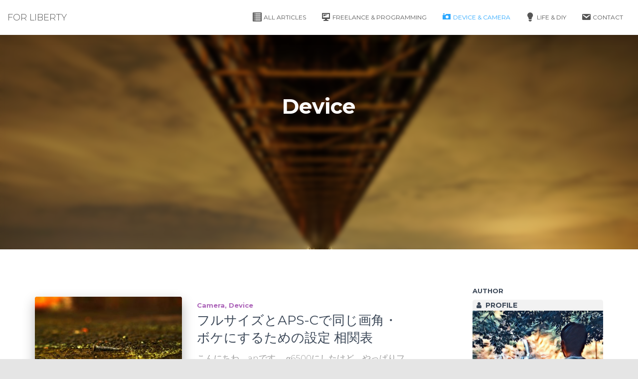

--- FILE ---
content_type: text/html; charset=UTF-8
request_url: https://www.4liberty.xyz/entry/category/device/
body_size: 18460
content:
<!DOCTYPE html>
<html dir="ltr" lang="ja"
	prefix="og: https://ogp.me/ns#" >

<head>
	<meta charset='UTF-8'>
	<meta name="viewport" content="width=device-width, initial-scale=1">
	<link rel="profile" href="http://gmpg.org/xfn/11">
		<title>Device - FOR LIBERTY</title>

		<!-- All in One SEO 4.2.0 -->
		<meta name="robots" content="max-image-preview:large" />
		<link rel="canonical" href="https://www.4liberty.xyz/entry/category/device/" />
		<link rel="next" href="https://www.4liberty.xyz/entry/category/device/page/2/" />
		<script type="application/ld+json" class="aioseo-schema">
			{"@context":"https:\/\/schema.org","@graph":[{"@type":"WebSite","@id":"https:\/\/www.4liberty.xyz\/#website","url":"https:\/\/www.4liberty.xyz\/","name":"FOR LIBERTY","inLanguage":"ja","publisher":{"@id":"https:\/\/www.4liberty.xyz\/#organization"}},{"@type":"Organization","@id":"https:\/\/www.4liberty.xyz\/#organization","name":"FOR LIBERTY","url":"https:\/\/www.4liberty.xyz\/"},{"@type":"BreadcrumbList","@id":"https:\/\/www.4liberty.xyz\/entry\/category\/device\/#breadcrumblist","itemListElement":[{"@type":"ListItem","@id":"https:\/\/www.4liberty.xyz\/#listItem","position":1,"item":{"@type":"WebPage","@id":"https:\/\/www.4liberty.xyz\/","name":"\u30db\u30fc\u30e0","url":"https:\/\/www.4liberty.xyz\/"},"nextItem":"https:\/\/www.4liberty.xyz\/entry\/category\/device\/#listItem"},{"@type":"ListItem","@id":"https:\/\/www.4liberty.xyz\/entry\/category\/device\/#listItem","position":2,"item":{"@type":"WebPage","@id":"https:\/\/www.4liberty.xyz\/entry\/category\/device\/","name":"Device","url":"https:\/\/www.4liberty.xyz\/entry\/category\/device\/"},"previousItem":"https:\/\/www.4liberty.xyz\/#listItem"}]},{"@type":"CollectionPage","@id":"https:\/\/www.4liberty.xyz\/entry\/category\/device\/#collectionpage","url":"https:\/\/www.4liberty.xyz\/entry\/category\/device\/","name":"Device - FOR LIBERTY","inLanguage":"ja","isPartOf":{"@id":"https:\/\/www.4liberty.xyz\/#website"},"breadcrumb":{"@id":"https:\/\/www.4liberty.xyz\/entry\/category\/device\/#breadcrumblist"}}]}
		</script>
		<!-- All in One SEO -->

<link rel='dns-prefetch' href='//maxcdn.bootstrapcdn.com' />
<link rel='dns-prefetch' href='//fonts.googleapis.com' />
<link rel='dns-prefetch' href='//s.w.org' />
<link rel='dns-prefetch' href='//c0.wp.com' />
<link rel='dns-prefetch' href='//www.googletagmanager.com' />
<link rel="alternate" type="application/rss+xml" title="FOR LIBERTY &raquo; フィード" href="https://www.4liberty.xyz/feed/" />
<link rel="alternate" type="application/rss+xml" title="FOR LIBERTY &raquo; コメントフィード" href="https://www.4liberty.xyz/comments/feed/" />
<link rel="alternate" type="application/rss+xml" title="FOR LIBERTY &raquo; Device カテゴリーのフィード" href="https://www.4liberty.xyz/entry/category/device/feed/" />
<script type="text/javascript">
window._wpemojiSettings = {"baseUrl":"https:\/\/s.w.org\/images\/core\/emoji\/13.1.0\/72x72\/","ext":".png","svgUrl":"https:\/\/s.w.org\/images\/core\/emoji\/13.1.0\/svg\/","svgExt":".svg","source":{"concatemoji":"https:\/\/www.4liberty.xyz\/wp-includes\/js\/wp-emoji-release.min.js?ver=5.9.12"}};
/*! This file is auto-generated */
!function(e,a,t){var n,r,o,i=a.createElement("canvas"),p=i.getContext&&i.getContext("2d");function s(e,t){var a=String.fromCharCode;p.clearRect(0,0,i.width,i.height),p.fillText(a.apply(this,e),0,0);e=i.toDataURL();return p.clearRect(0,0,i.width,i.height),p.fillText(a.apply(this,t),0,0),e===i.toDataURL()}function c(e){var t=a.createElement("script");t.src=e,t.defer=t.type="text/javascript",a.getElementsByTagName("head")[0].appendChild(t)}for(o=Array("flag","emoji"),t.supports={everything:!0,everythingExceptFlag:!0},r=0;r<o.length;r++)t.supports[o[r]]=function(e){if(!p||!p.fillText)return!1;switch(p.textBaseline="top",p.font="600 32px Arial",e){case"flag":return s([127987,65039,8205,9895,65039],[127987,65039,8203,9895,65039])?!1:!s([55356,56826,55356,56819],[55356,56826,8203,55356,56819])&&!s([55356,57332,56128,56423,56128,56418,56128,56421,56128,56430,56128,56423,56128,56447],[55356,57332,8203,56128,56423,8203,56128,56418,8203,56128,56421,8203,56128,56430,8203,56128,56423,8203,56128,56447]);case"emoji":return!s([10084,65039,8205,55357,56613],[10084,65039,8203,55357,56613])}return!1}(o[r]),t.supports.everything=t.supports.everything&&t.supports[o[r]],"flag"!==o[r]&&(t.supports.everythingExceptFlag=t.supports.everythingExceptFlag&&t.supports[o[r]]);t.supports.everythingExceptFlag=t.supports.everythingExceptFlag&&!t.supports.flag,t.DOMReady=!1,t.readyCallback=function(){t.DOMReady=!0},t.supports.everything||(n=function(){t.readyCallback()},a.addEventListener?(a.addEventListener("DOMContentLoaded",n,!1),e.addEventListener("load",n,!1)):(e.attachEvent("onload",n),a.attachEvent("onreadystatechange",function(){"complete"===a.readyState&&t.readyCallback()})),(n=t.source||{}).concatemoji?c(n.concatemoji):n.wpemoji&&n.twemoji&&(c(n.twemoji),c(n.wpemoji)))}(window,document,window._wpemojiSettings);
</script>
<style type="text/css">
img.wp-smiley,
img.emoji {
	display: inline !important;
	border: none !important;
	box-shadow: none !important;
	height: 1em !important;
	width: 1em !important;
	margin: 0 0.07em !important;
	vertical-align: -0.1em !important;
	background: none !important;
	padding: 0 !important;
}
</style>
	<link rel='stylesheet' id='crayon-css'  href='https://www.4liberty.xyz/wp-content/plugins/crayon-syntax-highlighter/css/min/crayon.min.css?ver=_2.7.2_beta' type='text/css' media='all' />
<link rel='stylesheet' id='wp-block-library-css'  href='https://c0.wp.com/c/5.9.12/wp-includes/css/dist/block-library/style.min.css' type='text/css' media='all' />
<style id='wp-block-library-inline-css' type='text/css'>
.has-text-align-justify{text-align:justify;}
</style>
<link rel='stylesheet' id='mediaelement-css'  href='https://c0.wp.com/c/5.9.12/wp-includes/js/mediaelement/mediaelementplayer-legacy.min.css' type='text/css' media='all' />
<link rel='stylesheet' id='wp-mediaelement-css'  href='https://c0.wp.com/c/5.9.12/wp-includes/js/mediaelement/wp-mediaelement.min.css' type='text/css' media='all' />
<link rel='stylesheet' id='font-awesome-5-css'  href='https://www.4liberty.xyz/wp-content/plugins/themeisle-companion/obfx_modules/gutenberg-blocks/assets/fontawesome/css/all.min.css?ver=2.10.11' type='text/css' media='all' />
<link rel='stylesheet' id='font-awesome-4-shims-css'  href='https://www.4liberty.xyz/wp-content/plugins/themeisle-companion/obfx_modules/gutenberg-blocks/assets/fontawesome/css/v4-shims.min.css?ver=2.10.11' type='text/css' media='all' />
<style id='global-styles-inline-css' type='text/css'>
body{--wp--preset--color--black: #000000;--wp--preset--color--cyan-bluish-gray: #abb8c3;--wp--preset--color--white: #ffffff;--wp--preset--color--pale-pink: #f78da7;--wp--preset--color--vivid-red: #cf2e2e;--wp--preset--color--luminous-vivid-orange: #ff6900;--wp--preset--color--luminous-vivid-amber: #fcb900;--wp--preset--color--light-green-cyan: #7bdcb5;--wp--preset--color--vivid-green-cyan: #00d084;--wp--preset--color--pale-cyan-blue: #8ed1fc;--wp--preset--color--vivid-cyan-blue: #0693e3;--wp--preset--color--vivid-purple: #9b51e0;--wp--preset--gradient--vivid-cyan-blue-to-vivid-purple: linear-gradient(135deg,rgba(6,147,227,1) 0%,rgb(155,81,224) 100%);--wp--preset--gradient--light-green-cyan-to-vivid-green-cyan: linear-gradient(135deg,rgb(122,220,180) 0%,rgb(0,208,130) 100%);--wp--preset--gradient--luminous-vivid-amber-to-luminous-vivid-orange: linear-gradient(135deg,rgba(252,185,0,1) 0%,rgba(255,105,0,1) 100%);--wp--preset--gradient--luminous-vivid-orange-to-vivid-red: linear-gradient(135deg,rgba(255,105,0,1) 0%,rgb(207,46,46) 100%);--wp--preset--gradient--very-light-gray-to-cyan-bluish-gray: linear-gradient(135deg,rgb(238,238,238) 0%,rgb(169,184,195) 100%);--wp--preset--gradient--cool-to-warm-spectrum: linear-gradient(135deg,rgb(74,234,220) 0%,rgb(151,120,209) 20%,rgb(207,42,186) 40%,rgb(238,44,130) 60%,rgb(251,105,98) 80%,rgb(254,248,76) 100%);--wp--preset--gradient--blush-light-purple: linear-gradient(135deg,rgb(255,206,236) 0%,rgb(152,150,240) 100%);--wp--preset--gradient--blush-bordeaux: linear-gradient(135deg,rgb(254,205,165) 0%,rgb(254,45,45) 50%,rgb(107,0,62) 100%);--wp--preset--gradient--luminous-dusk: linear-gradient(135deg,rgb(255,203,112) 0%,rgb(199,81,192) 50%,rgb(65,88,208) 100%);--wp--preset--gradient--pale-ocean: linear-gradient(135deg,rgb(255,245,203) 0%,rgb(182,227,212) 50%,rgb(51,167,181) 100%);--wp--preset--gradient--electric-grass: linear-gradient(135deg,rgb(202,248,128) 0%,rgb(113,206,126) 100%);--wp--preset--gradient--midnight: linear-gradient(135deg,rgb(2,3,129) 0%,rgb(40,116,252) 100%);--wp--preset--duotone--dark-grayscale: url('#wp-duotone-dark-grayscale');--wp--preset--duotone--grayscale: url('#wp-duotone-grayscale');--wp--preset--duotone--purple-yellow: url('#wp-duotone-purple-yellow');--wp--preset--duotone--blue-red: url('#wp-duotone-blue-red');--wp--preset--duotone--midnight: url('#wp-duotone-midnight');--wp--preset--duotone--magenta-yellow: url('#wp-duotone-magenta-yellow');--wp--preset--duotone--purple-green: url('#wp-duotone-purple-green');--wp--preset--duotone--blue-orange: url('#wp-duotone-blue-orange');--wp--preset--font-size--small: 13px;--wp--preset--font-size--medium: 20px;--wp--preset--font-size--large: 36px;--wp--preset--font-size--x-large: 42px;}.has-black-color{color: var(--wp--preset--color--black) !important;}.has-cyan-bluish-gray-color{color: var(--wp--preset--color--cyan-bluish-gray) !important;}.has-white-color{color: var(--wp--preset--color--white) !important;}.has-pale-pink-color{color: var(--wp--preset--color--pale-pink) !important;}.has-vivid-red-color{color: var(--wp--preset--color--vivid-red) !important;}.has-luminous-vivid-orange-color{color: var(--wp--preset--color--luminous-vivid-orange) !important;}.has-luminous-vivid-amber-color{color: var(--wp--preset--color--luminous-vivid-amber) !important;}.has-light-green-cyan-color{color: var(--wp--preset--color--light-green-cyan) !important;}.has-vivid-green-cyan-color{color: var(--wp--preset--color--vivid-green-cyan) !important;}.has-pale-cyan-blue-color{color: var(--wp--preset--color--pale-cyan-blue) !important;}.has-vivid-cyan-blue-color{color: var(--wp--preset--color--vivid-cyan-blue) !important;}.has-vivid-purple-color{color: var(--wp--preset--color--vivid-purple) !important;}.has-black-background-color{background-color: var(--wp--preset--color--black) !important;}.has-cyan-bluish-gray-background-color{background-color: var(--wp--preset--color--cyan-bluish-gray) !important;}.has-white-background-color{background-color: var(--wp--preset--color--white) !important;}.has-pale-pink-background-color{background-color: var(--wp--preset--color--pale-pink) !important;}.has-vivid-red-background-color{background-color: var(--wp--preset--color--vivid-red) !important;}.has-luminous-vivid-orange-background-color{background-color: var(--wp--preset--color--luminous-vivid-orange) !important;}.has-luminous-vivid-amber-background-color{background-color: var(--wp--preset--color--luminous-vivid-amber) !important;}.has-light-green-cyan-background-color{background-color: var(--wp--preset--color--light-green-cyan) !important;}.has-vivid-green-cyan-background-color{background-color: var(--wp--preset--color--vivid-green-cyan) !important;}.has-pale-cyan-blue-background-color{background-color: var(--wp--preset--color--pale-cyan-blue) !important;}.has-vivid-cyan-blue-background-color{background-color: var(--wp--preset--color--vivid-cyan-blue) !important;}.has-vivid-purple-background-color{background-color: var(--wp--preset--color--vivid-purple) !important;}.has-black-border-color{border-color: var(--wp--preset--color--black) !important;}.has-cyan-bluish-gray-border-color{border-color: var(--wp--preset--color--cyan-bluish-gray) !important;}.has-white-border-color{border-color: var(--wp--preset--color--white) !important;}.has-pale-pink-border-color{border-color: var(--wp--preset--color--pale-pink) !important;}.has-vivid-red-border-color{border-color: var(--wp--preset--color--vivid-red) !important;}.has-luminous-vivid-orange-border-color{border-color: var(--wp--preset--color--luminous-vivid-orange) !important;}.has-luminous-vivid-amber-border-color{border-color: var(--wp--preset--color--luminous-vivid-amber) !important;}.has-light-green-cyan-border-color{border-color: var(--wp--preset--color--light-green-cyan) !important;}.has-vivid-green-cyan-border-color{border-color: var(--wp--preset--color--vivid-green-cyan) !important;}.has-pale-cyan-blue-border-color{border-color: var(--wp--preset--color--pale-cyan-blue) !important;}.has-vivid-cyan-blue-border-color{border-color: var(--wp--preset--color--vivid-cyan-blue) !important;}.has-vivid-purple-border-color{border-color: var(--wp--preset--color--vivid-purple) !important;}.has-vivid-cyan-blue-to-vivid-purple-gradient-background{background: var(--wp--preset--gradient--vivid-cyan-blue-to-vivid-purple) !important;}.has-light-green-cyan-to-vivid-green-cyan-gradient-background{background: var(--wp--preset--gradient--light-green-cyan-to-vivid-green-cyan) !important;}.has-luminous-vivid-amber-to-luminous-vivid-orange-gradient-background{background: var(--wp--preset--gradient--luminous-vivid-amber-to-luminous-vivid-orange) !important;}.has-luminous-vivid-orange-to-vivid-red-gradient-background{background: var(--wp--preset--gradient--luminous-vivid-orange-to-vivid-red) !important;}.has-very-light-gray-to-cyan-bluish-gray-gradient-background{background: var(--wp--preset--gradient--very-light-gray-to-cyan-bluish-gray) !important;}.has-cool-to-warm-spectrum-gradient-background{background: var(--wp--preset--gradient--cool-to-warm-spectrum) !important;}.has-blush-light-purple-gradient-background{background: var(--wp--preset--gradient--blush-light-purple) !important;}.has-blush-bordeaux-gradient-background{background: var(--wp--preset--gradient--blush-bordeaux) !important;}.has-luminous-dusk-gradient-background{background: var(--wp--preset--gradient--luminous-dusk) !important;}.has-pale-ocean-gradient-background{background: var(--wp--preset--gradient--pale-ocean) !important;}.has-electric-grass-gradient-background{background: var(--wp--preset--gradient--electric-grass) !important;}.has-midnight-gradient-background{background: var(--wp--preset--gradient--midnight) !important;}.has-small-font-size{font-size: var(--wp--preset--font-size--small) !important;}.has-medium-font-size{font-size: var(--wp--preset--font-size--medium) !important;}.has-large-font-size{font-size: var(--wp--preset--font-size--large) !important;}.has-x-large-font-size{font-size: var(--wp--preset--font-size--x-large) !important;}
</style>
<link rel='stylesheet' id='pz-linkcard-css'  href='//www.4liberty.xyz/wp-content/uploads/pz-linkcard/style.css?ver=2.4.4.4.1' type='text/css' media='all' />
<link rel='stylesheet' id='toc-screen-css'  href='https://www.4liberty.xyz/wp-content/plugins/table-of-contents-plus/screen.min.css?ver=2106' type='text/css' media='all' />
<link rel='stylesheet' id='hestia-clients-bar-css'  href='https://www.4liberty.xyz/wp-content/plugins/themeisle-companion/obfx_modules/companion-legacy/assets/css/hestia/clients-bar.css?ver=5.9.12' type='text/css' media='all' />
<link rel='stylesheet' id='dashicons-css'  href='https://c0.wp.com/c/5.9.12/wp-includes/css/dashicons.min.css' type='text/css' media='all' />
<link rel='stylesheet' id='obfx-module-pub-css-menu-icons-0-css'  href='https://maxcdn.bootstrapcdn.com/font-awesome/4.7.0/css/font-awesome.min.css?ver=2.10.11' type='text/css' media='all' />
<link rel='stylesheet' id='obfx-module-pub-css-menu-icons-1-css'  href='https://www.4liberty.xyz/wp-content/plugins/themeisle-companion/obfx_modules/menu-icons/css/public.css?ver=2.10.11' type='text/css' media='all' />
<link rel='stylesheet' id='wpfront-scroll-top-css'  href='https://www.4liberty.xyz/wp-content/plugins/wpfront-scroll-top/css/wpfront-scroll-top.min.css?ver=2.0.7.08086' type='text/css' media='all' />
<link rel='stylesheet' id='wordpress-popular-posts-css-css'  href='https://www.4liberty.xyz/wp-content/plugins/wordpress-popular-posts/assets/css/wpp.css?ver=5.5.1' type='text/css' media='all' />
<link rel='stylesheet' id='yyi_rinker_stylesheet-css'  href='https://www.4liberty.xyz/wp-content/plugins/yyi-rinker/css/style.css?v=1.1.7&#038;ver=5.9.12' type='text/css' media='all' />
<link rel='stylesheet' id='bootstrap-css'  href='https://www.4liberty.xyz/wp-content/themes/hestia/assets/bootstrap/css/bootstrap.min.css?ver=1.0.2' type='text/css' media='all' />
<link rel='stylesheet' id='fagri_parent-css'  href='https://www.4liberty.xyz/wp-content/themes/hestia/style.css?ver=1.0.6' type='text/css' media='all' />
<style id='fagri_parent-inline-css' type='text/css'>
.hestia-features-content .feature-box:nth-of-type(1) .hestia-info > a .icon { box-shadow: 0 9px 30px -6px rgba(233,30,99,0.3); }.hestia-features-content .feature-box:nth-of-type(1) .hestia-info > a:hover .icon { box-shadow: 0 15px 35px 0 rgba(233,30,99,0.35); }.hestia-features-content .feature-box:nth-of-type(1) .hestia-info > a:hover .info-title { color: #e91e63; }.hestia-features-content .feature-box:nth-of-type(2) .hestia-info > a .icon { box-shadow: 0 9px 30px -6px rgba(0,188,212,0.3); }.hestia-features-content .feature-box:nth-of-type(2) .hestia-info > a:hover .icon { box-shadow: 0 15px 35px 0 rgba(0,188,212,0.35); }.hestia-features-content .feature-box:nth-of-type(2) .hestia-info > a:hover .info-title { color: #00bcd4; }.hestia-features-content .feature-box:nth-of-type(3) .hestia-info > a .icon { box-shadow: 0 9px 30px -6px rgba(76,175,80,0.3); }.hestia-features-content .feature-box:nth-of-type(3) .hestia-info > a:hover .icon { box-shadow: 0 15px 35px 0 rgba(76,175,80,0.35); }.hestia-features-content .feature-box:nth-of-type(3) .hestia-info > a:hover .info-title { color: #4caf50; }.btn, .button, button, input[type="submit"] { background-color: #2ca8ff; }.btn:hover, .button:hover, button:hover, input[type="submit"]:hover { background-color: #2ca8ff; }.fagri-team-wrapper .hestia-team .card-profile .col-md-7 .content .category { color: #2ca8ff }.fagri-testimonials-wrapper .hestia-testimonials .hestia-testimonials-content .card-testimonial .content .card-description::before { color: #2ca8ff; }.hestia-pricing .card-pricing .content .hestia-pricing-icon-wrapper { 
		    box-shadow: 0px 9px 30px -6px #2ca8ff;
		 }.hestia-pricing .card-pricing.card-raised { background-color: #2ca8ff; }.hestia-pricing .card-pricing.card-raised .content .btn { color: #2ca8ff; }.pirate_forms_wrap .form-group.is-focused .form-control:not(textarea):not(select):not([type="file"]):not([type="checkbox"]) { border-color: #2ca8ff; }.authors-on-blog .card-profile.card-plain .col-md-7 .content .category { color: #2ca8ff; }#respond.comment-respond .col-md-4 > .form-group.is-focused .form-control { border-color: #2ca8ff; }.shop-item .card-product .content .footer .stats a i { color: #2ca8ff ; }.product .card-product .content .footer .stats a i { color: #2ca8ff ; }.shop-item .card-product .content .footer .price h4 del + .woocommerce-Price-amount { color: #2ca8ff; }.product .card-product .content .footer .price h4 del + .woocommerce-Price-amount { color: #2ca8ff; }.star-rating span { color: #2ca8ff !important; }.woocommerce-page #reviews #review_form_wrapper .form-group.is-focused input#author,
						.woocommerce-page #reviews #review_form_wrapper .form-group.is-focused input#email {
						border-color: #2ca8ff;} .woocommerce.single-product .main .blog-post .product .woocommerce-tabs #tab-reviews .stars a[class*="star-"]::before { color: #2ca8ff; }.woocommerce-cart .shop_table .button {
			background-color: #2ca8ff !important; 
			border-color: #2ca8ff !important;
		 }.woocommerce-account form.woocommerce-form.woocommerce-form-login .form-group.is-focused input {
			border-color: #2ca8ff;
		}.woocommerce-account .woocommerce-MyAccount-content .woocommerce-EditAccountForm .form-group.is-focused input {
			border-color: #2ca8ff;
		}
			.navbar.navbar-default:not(.navbar-transparent) li:not(.btn):hover > a, 
			.navbar.navbar-default.navbar-transparent .dropdown-menu li:not(.btn):hover > a, 
			.navbar.navbar-default:not(.navbar-transparent) li:not(.btn):hover > a i, 
			.navbar.navbar-default:not(.navbar-transparent) .navbar-toggle:hover, 
			.navbar.navbar-default:not(.full-screen-menu) .nav-cart-icon .nav-cart-content a:hover, 
			.navbar.navbar-default:not(.navbar-transparent) .hestia-toggle-search:hover {
				color: #2ca8ff !important;
			}input:not([type="submit"]):focus-within { border: 1px solid #2ca8ff !important; }
			textarea.form-control:focus-within,
			input[type="checkbox"]:focus-within,
			input[type="file"]:focus-within,
			select:focus-within { 
				border: none !important;
				border-bottom: 1px solid #2ca8ff !important; 
			}
</style>
<link rel='stylesheet' id='hestia-font-sizes-css'  href='https://www.4liberty.xyz/wp-content/themes/hestia/assets/css/font-sizes.min.css?ver=2.0.7' type='text/css' media='all' />
<link rel='stylesheet' id='font-awesome-css'  href='https://www.4liberty.xyz/wp-content/themes/hestia/assets/font-awesome/css/font-awesome.min.css?ver=1.0.2' type='text/css' media='all' />
<link rel='stylesheet' id='hestia_style-css'  href='https://www.4liberty.xyz/wp-content/themes/fagri/style.css?ver=2.0.7' type='text/css' media='all' />
<style id='hestia_style-inline-css' type='text/css'>
.hestia-top-bar, .hestia-top-bar .widget.widget_shopping_cart .cart_list {
			background-color: #363537
		}
		.hestia-top-bar .widget .label-floating input[type=search]:-webkit-autofill {
			-webkit-box-shadow: inset 0 0 0px 9999px #363537
		}.hestia-top-bar, .hestia-top-bar .widget .label-floating input[type=search], .hestia-top-bar .widget.widget_search form.form-group:before, .hestia-top-bar .widget.widget_product_search form.form-group:before, .hestia-top-bar .widget.widget_shopping_cart:before {
			color: #ffffff
		} 
		.hestia-top-bar .widget .label-floating input[type=search]{
			-webkit-text-fill-color:#ffffff !important 
		}.hestia-top-bar a, .hestia-top-bar .top-bar-nav li a {
			color: #ffffff
		}.hestia-top-bar a:hover, .hestia-top-bar .top-bar-nav li a:hover {
			color: #eeeeee
		}
	
		a, 
		.navbar .dropdown-menu li:hover > a,
		.navbar .dropdown-menu li:focus > a,
		.navbar .dropdown-menu li:active > a,
		.navbar .navbar-nav > li .dropdown-menu li:hover > a,
		body:not(.home) .navbar-default .navbar-nav > .active:not(.btn) > a,
		body:not(.home) .navbar-default .navbar-nav > .active:not(.btn) > a:hover,
		body:not(.home) .navbar-default .navbar-nav > .active:not(.btn) > a:focus,
		a:hover, 
		.card-blog a.moretag:hover, 
		.card-blog a.more-link:hover, 
		.widget a:hover {
		    color:#2ca8ff;
		}
		
		.pagination span.current, .pagination span.current:focus, .pagination span.current:hover {
			border-color:#2ca8ff
		}
		
		button,
		button:hover,
		.woocommerce .track_order button[type="submit"],     
		.woocommerce .track_order button[type="submit"]:hover,     
		div.wpforms-container .wpforms-form button[type=submit].wpforms-submit,
		div.wpforms-container .wpforms-form button[type=submit].wpforms-submit:hover,
		input[type="button"],
		input[type="button"]:hover,
		input[type="submit"],
		input[type="submit"]:hover,
		input#searchsubmit, 
		.pagination span.current, 
		.pagination span.current:focus, 
		.pagination span.current:hover,
		.btn.btn-primary,
		.btn.btn-primary:link,
		.btn.btn-primary:hover, 
		.btn.btn-primary:focus, 
		.btn.btn-primary:active, 
		.btn.btn-primary.active, 
		.btn.btn-primary.active:focus, 
		.btn.btn-primary.active:hover,
		.btn.btn-primary:active:hover, 
		.btn.btn-primary:active:focus, 
		.btn.btn-primary:active:hover,
		.hestia-sidebar-open.btn.btn-rose,
		.hestia-sidebar-close.btn.btn-rose,
		.hestia-sidebar-open.btn.btn-rose:hover,
		.hestia-sidebar-close.btn.btn-rose:hover,
		.hestia-sidebar-open.btn.btn-rose:focus,
		.hestia-sidebar-close.btn.btn-rose:focus,
		.label.label-primary,
		.hestia-work .portfolio-item:nth-child(6n+1) .label,
		.nav-cart .nav-cart-content .widget .buttons .button{
		    background-color: #2ca8ff;
		}
		
		@media (max-width: 768px) { 
	
			.navbar-default .navbar-nav>li>a:hover,
			.navbar-default .navbar-nav>li>a:focus,
			.navbar .navbar-nav .dropdown .dropdown-menu li a:hover,
			.navbar .navbar-nav .dropdown .dropdown-menu li a:focus,
			.navbar button.navbar-toggle:hover,
			.navbar .navbar-nav li:hover > a i {
			    color: #2ca8ff;
			}
		}
		
		body:not(.woocommerce-page) button:not([class^="fl-"]):not(.hestia-scroll-to-top):not(.navbar-toggle),
		body:not(.woocommerce-page) .button:not([class^="fl-"]):not(hestia-scroll-to-top):not(.navbar-toggle):not(.add_to_cart_button),
		div.wpforms-container .wpforms-form button[type=submit].wpforms-submit,
		input[type="submit"], 
		input[type="button"], 
		.btn.btn-primary,
		.widget_product_search button[type="submit"],
		.hestia-sidebar-open.btn.btn-rose,
		.hestia-sidebar-close.btn.btn-rose {
		    -webkit-box-shadow: 0 2px 2px 0 rgba(44,168,255,0.14),0 3px 1px -2px rgba(44,168,255,0.2),0 1px 5px 0 rgba(44,168,255,0.12);
		    box-shadow: 0 2px 2px 0 rgba(44,168,255,0.14),0 3px 1px -2px rgba(44,168,255,0.2),0 1px 5px 0 rgba(44,168,255,0.12);
		}
		
		.card .header-primary, .card .content-primary {
		    background: #2ca8ff;
		}
		
		body:not(.woocommerce-page) .button:not([class^="fl-"]):not(.hestia-scroll-to-top):not(.navbar-toggle):not(.add_to_cart_button):hover,
		body:not(.woocommerce-page) button:not([class^="fl-"]):not(.hestia-scroll-to-top):not(.navbar-toggle):hover,
		div.wpforms-container .wpforms-form button[type=submit].wpforms-submit:hover,
		input[type="submit"]:hover,
		input[type="button"]:hover,
		input#searchsubmit:hover, 
		.widget_product_search button[type="submit"]:hover,
		.pagination span.current, 
		.btn.btn-primary:hover, 
		.btn.btn-primary:focus, 
		.btn.btn-primary:active, 
		.btn.btn-primary.active, 
		.btn.btn-primary:active:focus, 
		.btn.btn-primary:active:hover, 
		.hestia-sidebar-open.btn.btn-rose:hover,
		.hestia-sidebar-close.btn.btn-rose:hover,
		.pagination span.current:hover{
			-webkit-box-shadow: 0 14px 26px -12pxrgba(44,168,255,0.42),0 4px 23px 0 rgba(0,0,0,0.12),0 8px 10px -5px rgba(44,168,255,0.2);
		    box-shadow: 0 14px 26px -12px rgba(44,168,255,0.42),0 4px 23px 0 rgba(0,0,0,0.12),0 8px 10px -5px rgba(44,168,255,0.2);
			color: #fff;
		}
		
		.form-group.is-focused .form-control {
		background-image: -webkit-gradient(linear,left top, left bottom,from(#2ca8ff),to(#2ca8ff)),-webkit-gradient(linear,left top, left bottom,from(#d2d2d2),to(#d2d2d2));
			background-image: -webkit-linear-gradient(#2ca8ff),to(#2ca8ff),-webkit-linear-gradient(#d2d2d2,#d2d2d2);
			background-image: linear-gradient(#2ca8ff),to(#2ca8ff),linear-gradient(#d2d2d2,#d2d2d2);
		}
		
		.navbar:not(.navbar-transparent) li:not(.btn):hover > a,
		.navbar li.on-section > a, 
		.navbar.full-screen-menu.navbar-transparent li:not(.btn):hover > a,
		.navbar.full-screen-menu .navbar-toggle:hover,
		.navbar:not(.navbar-transparent) .nav-cart:hover, 
		.navbar:not(.navbar-transparent) .hestia-toggle-search:hover {
				color:#2ca8ff}
		
		.header-filter-gradient { 
			background: linear-gradient(45deg, rgba(67,177,255,1) 0%, rgb(133,205,234) 100%); 
		} 
.btn.btn-primary:not(.colored-button):not(.btn-left):not(.btn-right):not(.btn-just-icon):not(.menu-item), input[type="submit"]:not(.search-submit), body:not(.woocommerce-account) .woocommerce .button.woocommerce-Button, .woocommerce .product button.button, .woocommerce .product button.button.alt, .woocommerce .product #respond input#submit, .woocommerce-cart .blog-post .woocommerce .cart-collaterals .cart_totals .checkout-button, .woocommerce-checkout #payment #place_order, .woocommerce-account.woocommerce-page button.button, .woocommerce .track_order button[type="submit"], .nav-cart .nav-cart-content .widget .buttons .button, .woocommerce a.button.wc-backward, body.woocommerce .wccm-catalog-item a.button, body.woocommerce a.wccm-button.button, form.woocommerce-form-coupon button.button, div.wpforms-container .wpforms-form button[type=submit].wpforms-submit, div.woocommerce a.button.alt, div.woocommerce table.my_account_orders .button, .btn.colored-button, .btn.btn-left, .btn.btn-right, .btn:not(.colored-button):not(.btn-left):not(.btn-right):not(.btn-just-icon):not(.menu-item):not(.hestia-sidebar-open):not(.hestia-sidebar-close){ padding-top:15px;  padding-bottom:15px;  padding-left:33px;  padding-right:33px; }
.btn.btn-primary:not(.colored-button):not(.btn-left):not(.btn-right):not(.btn-just-icon):not(.menu-item), input[type="submit"]:not(.search-submit), body:not(.woocommerce-account) .woocommerce .button.woocommerce-Button, .woocommerce .product button.button, .woocommerce .product button.button.alt, .woocommerce .product #respond input#submit, .woocommerce-cart .blog-post .woocommerce .cart-collaterals .cart_totals .checkout-button, .woocommerce-checkout #payment #place_order, .woocommerce-account.woocommerce-page button.button, .woocommerce .track_order button[type="submit"], .nav-cart .nav-cart-content .widget .buttons .button, .woocommerce a.button.wc-backward, body.woocommerce .wccm-catalog-item a.button, body.woocommerce a.wccm-button.button, form.woocommerce-form-coupon button.button, div.wpforms-container .wpforms-form button[type=submit].wpforms-submit, div.woocommerce a.button.alt, div.woocommerce table.my_account_orders .button, input[type="submit"].search-submit, .hestia-view-cart-wrapper .added_to_cart.wc-forward, .woocommerce-product-search button, .woocommerce-cart .actions .button, #secondary div[id^=woocommerce_price_filter] .button, .woocommerce div[id^=woocommerce_widget_cart].widget .buttons .button, .searchform input[type=submit], .searchform button, .search-form:not(.media-toolbar-primary) input[type=submit], .search-form:not(.media-toolbar-primary) button, .woocommerce-product-search input[type=submit], .btn.colored-button, .btn.btn-left, .btn.btn-right, .btn:not(.colored-button):not(.btn-left):not(.btn-right):not(.btn-just-icon):not(.menu-item):not(.hestia-sidebar-open):not(.hestia-sidebar-close){border-radius:3px;}
h1, h2, h3, h4, h5, h6, .hestia-title, .hestia-title.title-in-content, p.meta-in-content , .info-title, .card-title,
		.page-header.header-small .hestia-title, .page-header.header-small .title, .widget h5, .hestia-title, 
		.title, .card-title, .info-title, .footer-brand, .footer-big h4, .footer-big h5, .media .media-heading, 
		.carousel h1.hestia-title, .carousel h2.title, 
		.carousel span.sub-title, .woocommerce.single-product h1.product_title, .woocommerce section.related.products h2, .hestia-about h1, .hestia-about h2, .hestia-about h3, .hestia-about h4, .hestia-about h5 {
			font-family: Montserrat;
		}
		body, ul, .tooltip-inner {
			font-family: Montserrat;
		}
@media (min-width: 769px){
		.single-post-wrap h1:not(.title-in-content),
		.page-content-wrap h1:not(.title-in-content),
		.page-template-template-fullwidth article h1:not(.title-in-content) {
			font-size: 31px;
		}
		.single-post-wrap h2,
		.page-content-wrap h2,
		.page-template-template-fullwidth article h2 {
			font-size: 26px;
		}
		.single-post-wrap h3,
		.page-content-wrap h3,
		.page-template-template-fullwidth article h3 {
			font-size: 21px;
		}
		.single-post-wrap h4,
		.page-content-wrap h4,
		.page-template-template-fullwidth article h4 {
			font-size: 16px;
		}
		.single-post-wrap h5,
		.page-content-wrap h5,
		.page-template-template-fullwidth article h5 {
			font-size: 12px;
		}
		.single-post-wrap h6,
		.page-content-wrap h6,
		.page-template-template-fullwidth article h6 {
			font-size: 7px;
		}}@media (min-width: 769px){.single-post-wrap p:not(.meta-in-content), .page-content-wrap p, .single-post-wrap ul, .page-content-wrap ul, .single-post-wrap ol, .page-content-wrap ol, .single-post-wrap dl, .page-content-wrap dl, .single-post-wrap table, .page-content-wrap table, .page-template-template-fullwidth article p {
		font-size: 16px;
		}}
</style>
<link rel='stylesheet' id='hestia_fonts-css'  href='https://fonts.googleapis.com/css?family=Roboto%3A300%2C400%2C500%2C700%7CRoboto+Slab%3A400%2C700&#038;subset=latin%2Clatin-ext&#038;ver=2.0.7' type='text/css' media='all' />
<link rel='stylesheet' id='hestia-google-font-montserrat-css'  href='//fonts.googleapis.com/css?family=Montserrat%3A300%2C400%2C500%2C700&#038;subset=latin&#038;ver=5.9.12' type='text/css' media='all' />
<link rel='stylesheet' id='fancybox-css'  href='https://www.4liberty.xyz/wp-content/plugins/easy-fancybox/css/jquery.fancybox.min.css?ver=1.3.24' type='text/css' media='screen' />
<link rel='stylesheet' id='jetpack_css-css'  href='https://c0.wp.com/p/jetpack/10.9.3/css/jetpack.css' type='text/css' media='all' />
<script type='text/javascript' src='https://c0.wp.com/c/5.9.12/wp-includes/js/jquery/jquery.min.js' id='jquery-core-js'></script>
<script type='text/javascript' src='https://c0.wp.com/c/5.9.12/wp-includes/js/jquery/jquery-migrate.min.js' id='jquery-migrate-js'></script>
<script type='text/javascript' id='crayon_js-js-extra'>
/* <![CDATA[ */
var CrayonSyntaxSettings = {"version":"_2.7.2_beta","is_admin":"0","ajaxurl":"https:\/\/www.4liberty.xyz\/wp-admin\/admin-ajax.php","prefix":"crayon-","setting":"crayon-setting","selected":"crayon-setting-selected","changed":"crayon-setting-changed","special":"crayon-setting-special","orig_value":"data-orig-value","debug":""};
var CrayonSyntaxStrings = {"copy":"Press %s to Copy, %s to Paste","minimize":"Click To Expand Code"};
/* ]]> */
</script>
<script type='text/javascript' src='https://www.4liberty.xyz/wp-content/plugins/crayon-syntax-highlighter/js/min/crayon.min.js?ver=_2.7.2_beta' id='crayon_js-js'></script>
<script type='application/json' id='wpp-json'>
{"sampling_active":0,"sampling_rate":100,"ajax_url":"https:\/\/www.4liberty.xyz\/wp-json\/wordpress-popular-posts\/v1\/popular-posts","api_url":"https:\/\/www.4liberty.xyz\/wp-json\/wordpress-popular-posts","ID":0,"token":"94e5aa25b6","lang":0,"debug":0}
</script>
<script type='text/javascript' src='https://www.4liberty.xyz/wp-content/plugins/wordpress-popular-posts/assets/js/wpp.min.js?ver=5.5.1' id='wpp-js-js'></script>
<script type='text/javascript' src='https://www.4liberty.xyz/wp-content/plugins/yyi-rinker/js/event-tracking.js?v=1.1.7' id='yyi_rinker_event_tracking_script-js'></script>
<link rel="https://api.w.org/" href="https://www.4liberty.xyz/wp-json/" /><link rel="alternate" type="application/json" href="https://www.4liberty.xyz/wp-json/wp/v2/categories/6" /><link rel="EditURI" type="application/rsd+xml" title="RSD" href="https://www.4liberty.xyz/xmlrpc.php?rsd" />
<link rel="wlwmanifest" type="application/wlwmanifest+xml" href="https://www.4liberty.xyz/wp-includes/wlwmanifest.xml" /> 
<meta name="generator" content="WordPress 5.9.12" />
<meta name="generator" content="Site Kit by Google 1.74.0" /><!-- Enter your scripts here -->            <style id="wpp-loading-animation-styles">@-webkit-keyframes bgslide{from{background-position-x:0}to{background-position-x:-200%}}@keyframes bgslide{from{background-position-x:0}to{background-position-x:-200%}}.wpp-widget-placeholder,.wpp-widget-block-placeholder{margin:0 auto;width:60px;height:3px;background:#dd3737;background:linear-gradient(90deg,#dd3737 0%,#571313 10%,#dd3737 100%);background-size:200% auto;border-radius:3px;-webkit-animation:bgslide 1s infinite linear;animation:bgslide 1s infinite linear}</style>
            <style>
.yyi-rinker-images {
    display: flex;
    justify-content: center;
    align-items: center;
    position: relative;

}
div.yyi-rinker-image img.yyi-rinker-main-img.hidden {
    display: none;
}

.yyi-rinker-images-arrow {
    cursor: pointer;
    position: absolute;
    top: 50%;
    display: block;
    margin-top: -11px;
    opacity: 0.6;
    width: 22px;
}

.yyi-rinker-images-arrow-left{
    left: -10px;
}
.yyi-rinker-images-arrow-right{
    right: -10px;
}

.yyi-rinker-images-arrow-left.hidden {
    display: none;
}

.yyi-rinker-images-arrow-right.hidden {
    display: none;
}
div.yyi-rinker-contents.yyi-rinker-design-tate  div.yyi-rinker-box{
    flex-direction: column;
}

div.yyi-rinker-contents.yyi-rinker-design-slim div.yyi-rinker-box .yyi-rinker-links {
    flex-direction: column;
}

div.yyi-rinker-contents.yyi-rinker-design-slim div.yyi-rinker-info {
    width: 100%;
}

div.yyi-rinker-contents.yyi-rinker-design-slim .yyi-rinker-title {
    text-align: center;
}

div.yyi-rinker-contents.yyi-rinker-design-slim .yyi-rinker-links {
    text-align: center;
}
div.yyi-rinker-contents.yyi-rinker-design-slim .yyi-rinker-image {
    margin: auto;
}

div.yyi-rinker-contents.yyi-rinker-design-slim div.yyi-rinker-info ul.yyi-rinker-links li {
	align-self: stretch;
}
div.yyi-rinker-contents.yyi-rinker-design-slim div.yyi-rinker-box div.yyi-rinker-info {
	padding: 0;
}
div.yyi-rinker-contents.yyi-rinker-design-slim div.yyi-rinker-box {
	flex-direction: column;
	padding: 14px 5px 0;
}

.yyi-rinker-design-slim div.yyi-rinker-box div.yyi-rinker-info {
	text-align: center;
}

.yyi-rinker-design-slim div.price-box span.price {
	display: block;
}

div.yyi-rinker-contents.yyi-rinker-design-slim div.yyi-rinker-info div.yyi-rinker-title a{
	font-size:16px;
}

div.yyi-rinker-contents.yyi-rinker-design-slim ul.yyi-rinker-links li.amazonkindlelink:before,  div.yyi-rinker-contents.yyi-rinker-design-slim ul.yyi-rinker-links li.amazonlink:before,  div.yyi-rinker-contents.yyi-rinker-design-slim ul.yyi-rinker-links li.rakutenlink:before,  div.yyi-rinker-contents.yyi-rinker-design-slim ul.yyi-rinker-links li.yahoolink:before {
	font-size:12px;
}

div.yyi-rinker-contents.yyi-rinker-design-slim ul.yyi-rinker-links li a {
	font-size: 13px;
}
.entry-content ul.yyi-rinker-links li {
	padding: 0;
}

				</style><style type='text/css'>img#wpstats{display:none}</style>
	
<!-- Google タグ マネージャー スニペット (Site Kit が追加) -->
<script type="text/javascript">
			( function( w, d, s, l, i ) {
				w[l] = w[l] || [];
				w[l].push( {'gtm.start': new Date().getTime(), event: 'gtm.js'} );
				var f = d.getElementsByTagName( s )[0],
					j = d.createElement( s ), dl = l != 'dataLayer' ? '&l=' + l : '';
				j.async = true;
				j.src = 'https://www.googletagmanager.com/gtm.js?id=' + i + dl;
				f.parentNode.insertBefore( j, f );
			} )( window, document, 'script', 'dataLayer', 'GTM-TFBG9D4' );
			
</script>

<!-- (ここまで) Google タグ マネージャー スニペット (Site Kit が追加) -->
<link rel="icon" href="https://www.4liberty.xyz/wp-content/uploads/2018/10/cropped-logo4l-32x32.png" sizes="32x32" />
<link rel="icon" href="https://www.4liberty.xyz/wp-content/uploads/2018/10/cropped-logo4l-192x192.png" sizes="192x192" />
<link rel="apple-touch-icon" href="https://www.4liberty.xyz/wp-content/uploads/2018/10/cropped-logo4l-180x180.png" />
<meta name="msapplication-TileImage" content="https://www.4liberty.xyz/wp-content/uploads/2018/10/cropped-logo4l-270x270.png" />
		<style type="text/css" id="wp-custom-css">
			.copyright{
	display:none!important;
}

/* ヘッダ背景画像 */
.page-header, .header-filter{
background-image: url("https://www.4liberty.xyz/wp-content/uploads/2018/10/DSC00859-e1539585352788.jpg"); 
	 background-attachment: fixed;
  background-size: cover;
  background-position-y: 100%;
	min-height:400px!important;
	height: 500px!important;
}

/* ヘッダ背景ぼかし */
.header-filter:before {
    background: inherit;
    filter: blur(5px);
    left: -4px;
    width: 102%;
}
.header-filter{
	background-size: cover!important;
}

ul.table-of-contents{
	display:none;
}

.posted-by.vcard.author {
    display: none;
}

body.custom-background {
	background-position: center top;
}

div.credit{
	display: none;
}

.yahoolink{
	display:none;
}

ul.yyi-rinker-links li {
    max-height: 30px;
}

.entry-social{
	display: none;
}		</style>
		</head>

<body class="archive category category-device category-6 header-layout-default">
	<div class="wrapper  default ">
		<header class="header ">
					<nav class="navbar navbar-default navbar-fixed-top  hestia_left navbar-not-transparent">
						<div class="container">
						<div class="navbar-header">
			<div class="title-logo-wrapper">
				<a class="navbar-brand" href="https://www.4liberty.xyz/"
						title="FOR LIBERTY">
					<p>FOR LIBERTY</p></a>
			</div>
								<div class="navbar-toggle-wrapper">
						<button type="button" class="navbar-toggle" data-toggle="collapse" data-target="#main-navigation">
				<span class="icon-bar"></span>
				<span class="icon-bar"></span>
				<span class="icon-bar"></span>
				<span class="sr-only">ナビゲーションを切り替え</span>
			</button>
					</div>
				</div>
		<div id="main-navigation" class="collapse navbar-collapse"><ul id="menu-%e3%83%a1%e3%82%a4%e3%83%b3%e3%83%a1%e3%83%8b%e3%83%a5%e3%83%bc" class="nav navbar-nav"><li id="menu-item-14" class="menu-item menu-item-type-post_type menu-item-object-page current_page_parent menu-item-14"><a title="ALL ARTICLES" href="https://www.4liberty.xyz/blog/"><i class="obfx-menu-icon dashicons dashicons-list-view"></i>ALL ARTICLES</a></li>
<li id="menu-item-437" class="menu-item menu-item-type-taxonomy menu-item-object-category menu-item-437"><a title="Freelance &#038; Programming" href="https://www.4liberty.xyz/entry/category/freelance/"><i class="obfx-menu-icon dashicons dashicons-desktop"></i>Freelance &#038; Programming</a></li>
<li id="menu-item-313" class="menu-item menu-item-type-taxonomy menu-item-object-category current-menu-item menu-item-313 active"><a title="Device &#038; Camera" href="https://www.4liberty.xyz/entry/category/device/"><i class="obfx-menu-icon dashicons dashicons-camera"></i>Device &#038; Camera</a></li>
<li id="menu-item-314" class="menu-item menu-item-type-taxonomy menu-item-object-category menu-item-314"><a title="Life &#038; DIY" href="https://www.4liberty.xyz/entry/category/life/"><i class="obfx-menu-icon dashicons dashicons-lightbulb"></i>Life &#038; DIY</a></li>
<li id="menu-item-321" class="menu-item menu-item-type-post_type menu-item-object-page menu-item-321"><a title="contact" href="https://www.4liberty.xyz/contact/"><i class="obfx-menu-icon dashicons dashicons-email"></i>contact</a></li>
</ul></div>			</div>
					</nav>
		<div style="display: none"></div>		</header>
<div id="primary" class=" page-header header-small" data-parallax="active" ><div class="container"><div class="row"><div class="col-md-10 col-md-offset-1 text-center"><h1 class="hestia-title">Device</h1></div></div></div><div class="header-filter header-filter-gradient"></div></div>
<div class="main ">
	<div class="hestia-blogs" data-layout="sidebar-right">
		<div class="container">
			<div class="row">
								<div class="col-md-8 archive-post-wrap">
					<article 
		id="post-445" 
		class="card card-blog card-plain post-445 post type-post status-publish format-standard has-post-thumbnail hentry category-camera category-device"><div class="row "><div class="col-ms-5 col-sm-5"><div class="card-image"><a href="https://www.4liberty.xyz/entry/20181030_same_photos/" title="フルサイズとAPS-Cで同じ画角・ボケにするための設定 相関表"><img width="360" height="240" src="[data-uri]" data-src="https://www.4liberty.xyz/wp-content/uploads/2018/10/screw-3163791_1280-360x240.jpg" class="attachment-hestia-blog size-hestia-blog wp-post-image" alt="" srcset="https://www.4liberty.xyz/wp-content/uploads/2018/10/screw-3163791_1280-360x240.jpg 360w, https://www.4liberty.xyz/wp-content/uploads/2018/10/screw-3163791_1280-600x401.jpg 600w, https://www.4liberty.xyz/wp-content/uploads/2018/10/screw-3163791_1280-768x513.jpg 768w, https://www.4liberty.xyz/wp-content/uploads/2018/10/screw-3163791_1280.jpg 1280w" sizes="(max-width: 360px) 100vw, 360px" /><noscript><img width="360" height="240" src="https://www.4liberty.xyz/wp-content/uploads/2018/10/screw-3163791_1280-360x240.jpg" class="attachment-hestia-blog size-hestia-blog wp-post-image" alt="" srcset="https://www.4liberty.xyz/wp-content/uploads/2018/10/screw-3163791_1280-360x240.jpg 360w, https://www.4liberty.xyz/wp-content/uploads/2018/10/screw-3163791_1280-600x401.jpg 600w, https://www.4liberty.xyz/wp-content/uploads/2018/10/screw-3163791_1280-768x513.jpg 768w, https://www.4liberty.xyz/wp-content/uploads/2018/10/screw-3163791_1280.jpg 1280w" sizes="(max-width: 360px) 100vw, 360px" /></noscript></a></div></div><div class= "col-ms-7 col-sm-7"><h6 class="category text-info"><a href="https://www.4liberty.xyz/entry/category/device/camera/" title="Camera のすべての投稿を表示" >Camera</a> <a href="https://www.4liberty.xyz/entry/category/device/" title="Device のすべての投稿を表示" >Device</a> </h6><h2 class="card-title entry-title"><a href="https://www.4liberty.xyz/entry/20181030_same_photos/" title="フルサイズとAPS-Cで同じ画角・ボケにするための設定 相関表" rel="bookmark">フルサイズとAPS-Cで同じ画角・ボケにするための設定 相関表</a></h2><div class="card-description"><p><p>こんにちわ。anです。 α6500にしたけど、やっぱりフルサイズが気に<a class="moretag" href="https://www.4liberty.xyz/entry/20181030_same_photos/"> 続きを読む&hellip;</a></p>
</p></div><div class="posted-by vcard author"><span class="author-avatar"><img alt='' src="[data-uri]" data-src="https://secure.gravatar.com/avatar/8d90e01dc2449994f07e7b6114901a20?s=30&#038;d=mm&#038;r=g" srcset='https://secure.gravatar.com/avatar/8d90e01dc2449994f07e7b6114901a20?s=60&#038;d=mm&#038;r=g 2x' class='avatar avatar-30 photo' height='30' width='30' loading='lazy'/><noscript><img alt='' src="https://secure.gravatar.com/avatar/8d90e01dc2449994f07e7b6114901a20?s=30&#038;d=mm&#038;r=g" srcset='https://secure.gravatar.com/avatar/8d90e01dc2449994f07e7b6114901a20?s=60&#038;d=mm&#038;r=g 2x' class='avatar avatar-30 photo' height='30' width='30' loading='lazy'/></noscript></span> <a href="https://www.4liberty.xyz/entry/author/t-d-0203gmail-com/" title="an" class="vcard author"><strong class="fn">an</strong></a></div></div></div></article><article 
		id="post-691" 
		class="card card-blog card-plain post-691 post type-post status-publish format-standard has-post-thumbnail hentry category-device"><div class="row "><div class="col-ms-5 col-sm-5"><div class="card-image"><a href="https://www.4liberty.xyz/entry/20190501_amp/" title="PS4でAstroのA40 TRとMix Amp Pro TR を超える音質を実現！！"><img width="360" height="240" src="[data-uri]" data-src="https://www.4liberty.xyz/wp-content/uploads/2019/02/dj-690986_1280-360x240.jpg" class="attachment-hestia-blog size-hestia-blog wp-post-image" alt="" loading="lazy" srcset="https://www.4liberty.xyz/wp-content/uploads/2019/02/dj-690986_1280-360x240.jpg 360w, https://www.4liberty.xyz/wp-content/uploads/2019/02/dj-690986_1280-800x533.jpg 800w, https://www.4liberty.xyz/wp-content/uploads/2019/02/dj-690986_1280-768x512.jpg 768w, https://www.4liberty.xyz/wp-content/uploads/2019/02/dj-690986_1280.jpg 1280w" sizes="(max-width: 360px) 100vw, 360px" /><noscript><img width="360" height="240" src="https://www.4liberty.xyz/wp-content/uploads/2019/02/dj-690986_1280-360x240.jpg" class="attachment-hestia-blog size-hestia-blog wp-post-image" alt="" loading="lazy" srcset="https://www.4liberty.xyz/wp-content/uploads/2019/02/dj-690986_1280-360x240.jpg 360w, https://www.4liberty.xyz/wp-content/uploads/2019/02/dj-690986_1280-800x533.jpg 800w, https://www.4liberty.xyz/wp-content/uploads/2019/02/dj-690986_1280-768x512.jpg 768w, https://www.4liberty.xyz/wp-content/uploads/2019/02/dj-690986_1280.jpg 1280w" sizes="(max-width: 360px) 100vw, 360px" /></noscript></a></div></div><div class= "col-ms-7 col-sm-7"><h6 class="category text-info"><a href="https://www.4liberty.xyz/entry/category/device/" title="Device のすべての投稿を表示" >Device</a> </h6><h2 class="card-title entry-title"><a href="https://www.4liberty.xyz/entry/20190501_amp/" title="PS4でAstroのA40 TRとMix Amp Pro TR を超える音質を実現！！" rel="bookmark">PS4でAstroのA40 TRとMix Amp Pro TR を超える音質を実現！！</a></h2><div class="card-description"><p><p>こんにちわ、最近はゲームしかしていないanです 今回もそれ関連の記事。<a class="moretag" href="https://www.4liberty.xyz/entry/20190501_amp/"> 続きを読む&hellip;</a></p>
</p></div><div class="posted-by vcard author"><span class="author-avatar"><img alt='' src="[data-uri]" data-src="https://secure.gravatar.com/avatar/8d90e01dc2449994f07e7b6114901a20?s=30&#038;d=mm&#038;r=g" srcset='https://secure.gravatar.com/avatar/8d90e01dc2449994f07e7b6114901a20?s=60&#038;d=mm&#038;r=g 2x' class='avatar avatar-30 photo' height='30' width='30' loading='lazy'/><noscript><img alt='' src="https://secure.gravatar.com/avatar/8d90e01dc2449994f07e7b6114901a20?s=30&#038;d=mm&#038;r=g" srcset='https://secure.gravatar.com/avatar/8d90e01dc2449994f07e7b6114901a20?s=60&#038;d=mm&#038;r=g 2x' class='avatar avatar-30 photo' height='30' width='30' loading='lazy'/></noscript></span> <a href="https://www.4liberty.xyz/entry/author/t-d-0203gmail-com/" title="an" class="vcard author"><strong class="fn">an</strong></a></div></div></div></article><article 
		id="post-656" 
		class="card card-blog card-plain post-656 post type-post status-publish format-standard has-post-thumbnail hentry category-device category-life"><div class="row "><div class="col-ms-5 col-sm-5"><div class="card-image"><a href="https://www.4liberty.xyz/entry/20190131_scuf/" title="【スカフ】COD BO4 の為に SCUF IMPACT  おススメ設定・レビュー"><img width="360" height="240" src="[data-uri]" data-src="https://www.4liberty.xyz/wp-content/uploads/2019/01/img_5c514ba7ccd18-360x240.png" class="attachment-hestia-blog size-hestia-blog wp-post-image" alt="" loading="lazy" /><noscript><img width="360" height="240" src="https://www.4liberty.xyz/wp-content/uploads/2019/01/img_5c514ba7ccd18-360x240.png" class="attachment-hestia-blog size-hestia-blog wp-post-image" alt="" loading="lazy" /></noscript></a></div></div><div class= "col-ms-7 col-sm-7"><h6 class="category text-info"><a href="https://www.4liberty.xyz/entry/category/device/" title="Device のすべての投稿を表示" >Device</a> <a href="https://www.4liberty.xyz/entry/category/life/" title="Life のすべての投稿を表示" >Life</a> </h6><h2 class="card-title entry-title"><a href="https://www.4liberty.xyz/entry/20190131_scuf/" title="【スカフ】COD BO4 の為に SCUF IMPACT  おススメ設定・レビュー" rel="bookmark">【スカフ】COD BO4 の為に SCUF IMPACT  おススメ設定・レビュー</a></h2><div class="card-description"><p><p>こんにちわ。最近COD BO4 にドはまりしているanです。 今までF<a class="moretag" href="https://www.4liberty.xyz/entry/20190131_scuf/"> 続きを読む&hellip;</a></p>
</p></div><div class="posted-by vcard author"><span class="author-avatar"><img alt='' src="[data-uri]" data-src="https://secure.gravatar.com/avatar/8d90e01dc2449994f07e7b6114901a20?s=30&#038;d=mm&#038;r=g" srcset='https://secure.gravatar.com/avatar/8d90e01dc2449994f07e7b6114901a20?s=60&#038;d=mm&#038;r=g 2x' class='avatar avatar-30 photo' height='30' width='30' loading='lazy'/><noscript><img alt='' src="https://secure.gravatar.com/avatar/8d90e01dc2449994f07e7b6114901a20?s=30&#038;d=mm&#038;r=g" srcset='https://secure.gravatar.com/avatar/8d90e01dc2449994f07e7b6114901a20?s=60&#038;d=mm&#038;r=g 2x' class='avatar avatar-30 photo' height='30' width='30' loading='lazy'/></noscript></span> <a href="https://www.4liberty.xyz/entry/author/t-d-0203gmail-com/" title="an" class="vcard author"><strong class="fn">an</strong></a></div></div></div></article><article 
		id="post-647" 
		class="card card-blog card-plain post-647 post type-post status-publish format-standard has-post-thumbnail hentry category-camera category-device"><div class="row "><div class="col-ms-5 col-sm-5"><div class="card-image"><a href="https://www.4liberty.xyz/entry/20190107_timelapse/" title="α7III で タイムラプスを撮影"><img width="360" height="240" src="[data-uri]" data-src="https://www.4liberty.xyz/wp-content/uploads/2019/01/london-3833039_1280-360x240.jpg" class="attachment-hestia-blog size-hestia-blog wp-post-image" alt="" loading="lazy" srcset="https://www.4liberty.xyz/wp-content/uploads/2019/01/london-3833039_1280-360x240.jpg 360w, https://www.4liberty.xyz/wp-content/uploads/2019/01/london-3833039_1280-800x533.jpg 800w, https://www.4liberty.xyz/wp-content/uploads/2019/01/london-3833039_1280-768x512.jpg 768w, https://www.4liberty.xyz/wp-content/uploads/2019/01/london-3833039_1280.jpg 1280w" sizes="(max-width: 360px) 100vw, 360px" /><noscript><img width="360" height="240" src="https://www.4liberty.xyz/wp-content/uploads/2019/01/london-3833039_1280-360x240.jpg" class="attachment-hestia-blog size-hestia-blog wp-post-image" alt="" loading="lazy" srcset="https://www.4liberty.xyz/wp-content/uploads/2019/01/london-3833039_1280-360x240.jpg 360w, https://www.4liberty.xyz/wp-content/uploads/2019/01/london-3833039_1280-800x533.jpg 800w, https://www.4liberty.xyz/wp-content/uploads/2019/01/london-3833039_1280-768x512.jpg 768w, https://www.4liberty.xyz/wp-content/uploads/2019/01/london-3833039_1280.jpg 1280w" sizes="(max-width: 360px) 100vw, 360px" /></noscript></a></div></div><div class= "col-ms-7 col-sm-7"><h6 class="category text-info"><a href="https://www.4liberty.xyz/entry/category/device/camera/" title="Camera のすべての投稿を表示" >Camera</a> <a href="https://www.4liberty.xyz/entry/category/device/" title="Device のすべての投稿を表示" >Device</a> </h6><h2 class="card-title entry-title"><a href="https://www.4liberty.xyz/entry/20190107_timelapse/" title="α7III で タイムラプスを撮影" rel="bookmark">α7III で タイムラプスを撮影</a></h2><div class="card-description"><p><p>あけましておめでとうございます。今年もよろしくお願いいたします。 年末<a class="moretag" href="https://www.4liberty.xyz/entry/20190107_timelapse/"> 続きを読む&hellip;</a></p>
</p></div><div class="posted-by vcard author"><span class="author-avatar"><img alt='' src="[data-uri]" data-src="https://secure.gravatar.com/avatar/8d90e01dc2449994f07e7b6114901a20?s=30&#038;d=mm&#038;r=g" srcset='https://secure.gravatar.com/avatar/8d90e01dc2449994f07e7b6114901a20?s=60&#038;d=mm&#038;r=g 2x' class='avatar avatar-30 photo' height='30' width='30' loading='lazy'/><noscript><img alt='' src="https://secure.gravatar.com/avatar/8d90e01dc2449994f07e7b6114901a20?s=30&#038;d=mm&#038;r=g" srcset='https://secure.gravatar.com/avatar/8d90e01dc2449994f07e7b6114901a20?s=60&#038;d=mm&#038;r=g 2x' class='avatar avatar-30 photo' height='30' width='30' loading='lazy'/></noscript></span> <a href="https://www.4liberty.xyz/entry/author/t-d-0203gmail-com/" title="an" class="vcard author"><strong class="fn">an</strong></a></div></div></div></article><article 
		id="post-624" 
		class="card card-blog card-plain post-624 post type-post status-publish format-standard has-post-thumbnail hentry category-camera category-device"><div class="row "><div class="col-ms-5 col-sm-5"><div class="card-image"><a href="https://www.4liberty.xyz/entry/20181226_a036_waterfalls/" title="α7IIIとTAMRON 28-75mm F/2.8 di III RXD (Model A036)で滝を撮影"><img width="360" height="240" src="[data-uri]" data-src="https://www.4liberty.xyz/wp-content/uploads/2018/12/img_5c248afe70fb8-360x240.png" class="attachment-hestia-blog size-hestia-blog wp-post-image" alt="" loading="lazy" /><noscript><img width="360" height="240" src="https://www.4liberty.xyz/wp-content/uploads/2018/12/img_5c248afe70fb8-360x240.png" class="attachment-hestia-blog size-hestia-blog wp-post-image" alt="" loading="lazy" /></noscript></a></div></div><div class= "col-ms-7 col-sm-7"><h6 class="category text-info"><a href="https://www.4liberty.xyz/entry/category/device/camera/" title="Camera のすべての投稿を表示" >Camera</a> <a href="https://www.4liberty.xyz/entry/category/device/" title="Device のすべての投稿を表示" >Device</a> </h6><h2 class="card-title entry-title"><a href="https://www.4liberty.xyz/entry/20181226_a036_waterfalls/" title="α7IIIとTAMRON 28-75mm F/2.8 di III RXD (Model A036)で滝を撮影" rel="bookmark">α7IIIとTAMRON 28-75mm F/2.8 di III RXD (Model A036)で滝を撮影</a></h2><div class="card-description"><p><p>α7IIIとTAMRON 28-75mm F/2.8 di III R<a class="moretag" href="https://www.4liberty.xyz/entry/20181226_a036_waterfalls/"> 続きを読む&hellip;</a></p>
</p></div><div class="posted-by vcard author"><span class="author-avatar"><img alt='' src="[data-uri]" data-src="https://secure.gravatar.com/avatar/8d90e01dc2449994f07e7b6114901a20?s=30&#038;d=mm&#038;r=g" srcset='https://secure.gravatar.com/avatar/8d90e01dc2449994f07e7b6114901a20?s=60&#038;d=mm&#038;r=g 2x' class='avatar avatar-30 photo' height='30' width='30' loading='lazy'/><noscript><img alt='' src="https://secure.gravatar.com/avatar/8d90e01dc2449994f07e7b6114901a20?s=30&#038;d=mm&#038;r=g" srcset='https://secure.gravatar.com/avatar/8d90e01dc2449994f07e7b6114901a20?s=60&#038;d=mm&#038;r=g 2x' class='avatar avatar-30 photo' height='30' width='30' loading='lazy'/></noscript></span> <a href="https://www.4liberty.xyz/entry/author/t-d-0203gmail-com/" title="an" class="vcard author"><strong class="fn">an</strong></a></div></div></div></article><article 
		id="post-601" 
		class="card card-blog card-plain post-601 post type-post status-publish format-standard has-post-thumbnail hentry category-camera category-device"><div class="row "><div class="col-ms-5 col-sm-5"><div class="card-image"><a href="https://www.4liberty.xyz/entry/20181226_a036_leaves/" title="α7IIIとTAMRON 28-75mm F/2.8 di III RXD (Model A036)で紅葉を撮影"><img width="360" height="240" src="[data-uri]" data-src="https://www.4liberty.xyz/wp-content/uploads/2018/12/img_5c2479b1a8d2e-360x240.png" class="attachment-hestia-blog size-hestia-blog wp-post-image" alt="" loading="lazy" /><noscript><img width="360" height="240" src="https://www.4liberty.xyz/wp-content/uploads/2018/12/img_5c2479b1a8d2e-360x240.png" class="attachment-hestia-blog size-hestia-blog wp-post-image" alt="" loading="lazy" /></noscript></a></div></div><div class= "col-ms-7 col-sm-7"><h6 class="category text-info"><a href="https://www.4liberty.xyz/entry/category/device/camera/" title="Camera のすべての投稿を表示" >Camera</a> <a href="https://www.4liberty.xyz/entry/category/device/" title="Device のすべての投稿を表示" >Device</a> </h6><h2 class="card-title entry-title"><a href="https://www.4liberty.xyz/entry/20181226_a036_leaves/" title="α7IIIとTAMRON 28-75mm F/2.8 di III RXD (Model A036)で紅葉を撮影" rel="bookmark">α7IIIとTAMRON 28-75mm F/2.8 di III RXD (Model A036)で紅葉を撮影</a></h2><div class="card-description"><p><p>α7IIIとTAMRON 28-75mm F/2.8 di III R<a class="moretag" href="https://www.4liberty.xyz/entry/20181226_a036_leaves/"> 続きを読む&hellip;</a></p>
</p></div><div class="posted-by vcard author"><span class="author-avatar"><img alt='' src="[data-uri]" data-src="https://secure.gravatar.com/avatar/8d90e01dc2449994f07e7b6114901a20?s=30&#038;d=mm&#038;r=g" srcset='https://secure.gravatar.com/avatar/8d90e01dc2449994f07e7b6114901a20?s=60&#038;d=mm&#038;r=g 2x' class='avatar avatar-30 photo' height='30' width='30' loading='lazy'/><noscript><img alt='' src="https://secure.gravatar.com/avatar/8d90e01dc2449994f07e7b6114901a20?s=30&#038;d=mm&#038;r=g" srcset='https://secure.gravatar.com/avatar/8d90e01dc2449994f07e7b6114901a20?s=60&#038;d=mm&#038;r=g 2x' class='avatar avatar-30 photo' height='30' width='30' loading='lazy'/></noscript></span> <a href="https://www.4liberty.xyz/entry/author/t-d-0203gmail-com/" title="an" class="vcard author"><strong class="fn">an</strong></a></div></div></div></article><article 
		id="post-545" 
		class="card card-blog card-plain post-545 post type-post status-publish format-standard has-post-thumbnail hentry category-camera category-device"><div class="row "><div class="col-ms-5 col-sm-5"><div class="card-image"><a href="https://www.4liberty.xyz/entry/20181113_a036_star/" title="α7IIIと28-75mm F/2.8 Di III RXD (Model A036)で星空撮影"><img width="360" height="240" src="[data-uri]" data-src="https://www.4liberty.xyz/wp-content/uploads/2018/11/img_5bea3a6f44f05-360x240.png" class="attachment-hestia-blog size-hestia-blog wp-post-image" alt="" loading="lazy" /><noscript><img width="360" height="240" src="https://www.4liberty.xyz/wp-content/uploads/2018/11/img_5bea3a6f44f05-360x240.png" class="attachment-hestia-blog size-hestia-blog wp-post-image" alt="" loading="lazy" /></noscript></a></div></div><div class= "col-ms-7 col-sm-7"><h6 class="category text-info"><a href="https://www.4liberty.xyz/entry/category/device/camera/" title="Camera のすべての投稿を表示" >Camera</a> <a href="https://www.4liberty.xyz/entry/category/device/" title="Device のすべての投稿を表示" >Device</a> </h6><h2 class="card-title entry-title"><a href="https://www.4liberty.xyz/entry/20181113_a036_star/" title="α7IIIと28-75mm F/2.8 Di III RXD (Model A036)で星空撮影" rel="bookmark">α7IIIと28-75mm F/2.8 Di III RXD (Model A036)で星空撮影</a></h2><div class="card-description"><p><p>こんにちわ。あんです。前回の記事で星景撮影に行くかと言ってましたが、 <a class="moretag" href="https://www.4liberty.xyz/entry/20181113_a036_star/"> 続きを読む&hellip;</a></p>
</p></div><div class="posted-by vcard author"><span class="author-avatar"><img alt='' src="[data-uri]" data-src="https://secure.gravatar.com/avatar/8d90e01dc2449994f07e7b6114901a20?s=30&#038;d=mm&#038;r=g" srcset='https://secure.gravatar.com/avatar/8d90e01dc2449994f07e7b6114901a20?s=60&#038;d=mm&#038;r=g 2x' class='avatar avatar-30 photo' height='30' width='30' loading='lazy'/><noscript><img alt='' src="https://secure.gravatar.com/avatar/8d90e01dc2449994f07e7b6114901a20?s=30&#038;d=mm&#038;r=g" srcset='https://secure.gravatar.com/avatar/8d90e01dc2449994f07e7b6114901a20?s=60&#038;d=mm&#038;r=g 2x' class='avatar avatar-30 photo' height='30' width='30' loading='lazy'/></noscript></span> <a href="https://www.4liberty.xyz/entry/author/t-d-0203gmail-com/" title="an" class="vcard author"><strong class="fn">an</strong></a></div></div></div></article><article 
		id="post-528" 
		class="card card-blog card-plain post-528 post type-post status-publish format-standard has-post-thumbnail hentry category-camera category-device category-life"><div class="row "><div class="col-ms-5 col-sm-5"><div class="card-image"><a href="https://www.4liberty.xyz/entry/20181109_star_sky/" title="星景写真を撮る前に日本の光量・雲量を確認する方法"><img width="360" height="240" src="[data-uri]" data-src="https://www.4liberty.xyz/wp-content/uploads/2018/11/milky-way-923738_1280-360x240.jpg" class="attachment-hestia-blog size-hestia-blog wp-post-image" alt="" loading="lazy" srcset="https://www.4liberty.xyz/wp-content/uploads/2018/11/milky-way-923738_1280-360x240.jpg 360w, https://www.4liberty.xyz/wp-content/uploads/2018/11/milky-way-923738_1280-600x400.jpg 600w, https://www.4liberty.xyz/wp-content/uploads/2018/11/milky-way-923738_1280-768x512.jpg 768w, https://www.4liberty.xyz/wp-content/uploads/2018/11/milky-way-923738_1280.jpg 1280w" sizes="(max-width: 360px) 100vw, 360px" /><noscript><img width="360" height="240" src="https://www.4liberty.xyz/wp-content/uploads/2018/11/milky-way-923738_1280-360x240.jpg" class="attachment-hestia-blog size-hestia-blog wp-post-image" alt="" loading="lazy" srcset="https://www.4liberty.xyz/wp-content/uploads/2018/11/milky-way-923738_1280-360x240.jpg 360w, https://www.4liberty.xyz/wp-content/uploads/2018/11/milky-way-923738_1280-600x400.jpg 600w, https://www.4liberty.xyz/wp-content/uploads/2018/11/milky-way-923738_1280-768x512.jpg 768w, https://www.4liberty.xyz/wp-content/uploads/2018/11/milky-way-923738_1280.jpg 1280w" sizes="(max-width: 360px) 100vw, 360px" /></noscript></a></div></div><div class= "col-ms-7 col-sm-7"><h6 class="category text-info"><a href="https://www.4liberty.xyz/entry/category/device/camera/" title="Camera のすべての投稿を表示" >Camera</a> <a href="https://www.4liberty.xyz/entry/category/device/" title="Device のすべての投稿を表示" >Device</a> <a href="https://www.4liberty.xyz/entry/category/life/" title="Life のすべての投稿を表示" >Life</a> </h6><h2 class="card-title entry-title"><a href="https://www.4liberty.xyz/entry/20181109_star_sky/" title="星景写真を撮る前に日本の光量・雲量を確認する方法" rel="bookmark">星景写真を撮る前に日本の光量・雲量を確認する方法</a></h2><div class="card-description"><p><p>こんにちわ。anです。 最近、といっても一年以上たつが大阪に引っ越した<a class="moretag" href="https://www.4liberty.xyz/entry/20181109_star_sky/"> 続きを読む&hellip;</a></p>
</p></div><div class="posted-by vcard author"><span class="author-avatar"><img alt='' src="[data-uri]" data-src="https://secure.gravatar.com/avatar/8d90e01dc2449994f07e7b6114901a20?s=30&#038;d=mm&#038;r=g" srcset='https://secure.gravatar.com/avatar/8d90e01dc2449994f07e7b6114901a20?s=60&#038;d=mm&#038;r=g 2x' class='avatar avatar-30 photo' height='30' width='30' loading='lazy'/><noscript><img alt='' src="https://secure.gravatar.com/avatar/8d90e01dc2449994f07e7b6114901a20?s=30&#038;d=mm&#038;r=g" srcset='https://secure.gravatar.com/avatar/8d90e01dc2449994f07e7b6114901a20?s=60&#038;d=mm&#038;r=g 2x' class='avatar avatar-30 photo' height='30' width='30' loading='lazy'/></noscript></span> <a href="https://www.4liberty.xyz/entry/author/t-d-0203gmail-com/" title="an" class="vcard author"><strong class="fn">an</strong></a></div></div></div></article><article 
		id="post-474" 
		class="card card-blog card-plain post-474 post type-post status-publish format-standard has-post-thumbnail hentry category-camera category-device"><div class="row "><div class="col-ms-5 col-sm-5"><div class="card-image"><a href="https://www.4liberty.xyz/entry/20181104_crop/" title="α7IIIのクロップモードとα6500を同じレンズで比較"><img width="360" height="240" src="[data-uri]" data-src="https://www.4liberty.xyz/wp-content/uploads/2018/11/lens-826308_1280-360x240.jpg" class="attachment-hestia-blog size-hestia-blog wp-post-image" alt="" loading="lazy" srcset="https://www.4liberty.xyz/wp-content/uploads/2018/11/lens-826308_1280-360x240.jpg 360w, https://www.4liberty.xyz/wp-content/uploads/2018/11/lens-826308_1280-600x401.jpg 600w, https://www.4liberty.xyz/wp-content/uploads/2018/11/lens-826308_1280-768x514.jpg 768w, https://www.4liberty.xyz/wp-content/uploads/2018/11/lens-826308_1280.jpg 1280w" sizes="(max-width: 360px) 100vw, 360px" /><noscript><img width="360" height="240" src="https://www.4liberty.xyz/wp-content/uploads/2018/11/lens-826308_1280-360x240.jpg" class="attachment-hestia-blog size-hestia-blog wp-post-image" alt="" loading="lazy" srcset="https://www.4liberty.xyz/wp-content/uploads/2018/11/lens-826308_1280-360x240.jpg 360w, https://www.4liberty.xyz/wp-content/uploads/2018/11/lens-826308_1280-600x401.jpg 600w, https://www.4liberty.xyz/wp-content/uploads/2018/11/lens-826308_1280-768x514.jpg 768w, https://www.4liberty.xyz/wp-content/uploads/2018/11/lens-826308_1280.jpg 1280w" sizes="(max-width: 360px) 100vw, 360px" /></noscript></a></div></div><div class= "col-ms-7 col-sm-7"><h6 class="category text-info"><a href="https://www.4liberty.xyz/entry/category/device/camera/" title="Camera のすべての投稿を表示" >Camera</a> <a href="https://www.4liberty.xyz/entry/category/device/" title="Device のすべての投稿を表示" >Device</a> </h6><h2 class="card-title entry-title"><a href="https://www.4liberty.xyz/entry/20181104_crop/" title="α7IIIのクロップモードとα6500を同じレンズで比較" rel="bookmark">α7IIIのクロップモードとα6500を同じレンズで比較</a></h2><div class="card-description"><p><p>こんにちわ！anです。 早速ですがα7Ⅲを購入しました。フルサイズへの<a class="moretag" href="https://www.4liberty.xyz/entry/20181104_crop/"> 続きを読む&hellip;</a></p>
</p></div><div class="posted-by vcard author"><span class="author-avatar"><img alt='' src="[data-uri]" data-src="https://secure.gravatar.com/avatar/8d90e01dc2449994f07e7b6114901a20?s=30&#038;d=mm&#038;r=g" srcset='https://secure.gravatar.com/avatar/8d90e01dc2449994f07e7b6114901a20?s=60&#038;d=mm&#038;r=g 2x' class='avatar avatar-30 photo' height='30' width='30' loading='lazy'/><noscript><img alt='' src="https://secure.gravatar.com/avatar/8d90e01dc2449994f07e7b6114901a20?s=30&#038;d=mm&#038;r=g" srcset='https://secure.gravatar.com/avatar/8d90e01dc2449994f07e7b6114901a20?s=60&#038;d=mm&#038;r=g 2x' class='avatar avatar-30 photo' height='30' width='30' loading='lazy'/></noscript></span> <a href="https://www.4liberty.xyz/entry/author/t-d-0203gmail-com/" title="an" class="vcard author"><strong class="fn">an</strong></a></div></div></div></article><article 
		id="post-391" 
		class="card card-blog card-plain post-391 post type-post status-publish format-standard has-post-thumbnail hentry category-camera category-device"><div class="row "><div class="col-ms-5 col-sm-5"><div class="card-image"><a href="https://www.4liberty.xyz/entry/20181025_a6500/" title="α6000からα6500に移行して暫く経ったので比較レビュー"><img width="360" height="240" src="[data-uri]" data-src="https://www.4liberty.xyz/wp-content/uploads/2018/10/DSC01861-360x240.jpg" class="attachment-hestia-blog size-hestia-blog wp-post-image" alt="" loading="lazy" /><noscript><img width="360" height="240" src="https://www.4liberty.xyz/wp-content/uploads/2018/10/DSC01861-360x240.jpg" class="attachment-hestia-blog size-hestia-blog wp-post-image" alt="" loading="lazy" /></noscript></a></div></div><div class= "col-ms-7 col-sm-7"><h6 class="category text-info"><a href="https://www.4liberty.xyz/entry/category/device/camera/" title="Camera のすべての投稿を表示" >Camera</a> <a href="https://www.4liberty.xyz/entry/category/device/" title="Device のすべての投稿を表示" >Device</a> </h6><h2 class="card-title entry-title"><a href="https://www.4liberty.xyz/entry/20181025_a6500/" title="α6000からα6500に移行して暫く経ったので比較レビュー" rel="bookmark">α6000からα6500に移行して暫く経ったので比較レビュー</a></h2><div class="card-description"><p><p>こんにちわ。ご無沙汰しております。anです。 気づいた方はいるかな、は<a class="moretag" href="https://www.4liberty.xyz/entry/20181025_a6500/"> 続きを読む&hellip;</a></p>
</p></div><div class="posted-by vcard author"><span class="author-avatar"><img alt='' src="[data-uri]" data-src="https://secure.gravatar.com/avatar/8d90e01dc2449994f07e7b6114901a20?s=30&#038;d=mm&#038;r=g" srcset='https://secure.gravatar.com/avatar/8d90e01dc2449994f07e7b6114901a20?s=60&#038;d=mm&#038;r=g 2x' class='avatar avatar-30 photo' height='30' width='30' loading='lazy'/><noscript><img alt='' src="https://secure.gravatar.com/avatar/8d90e01dc2449994f07e7b6114901a20?s=30&#038;d=mm&#038;r=g" srcset='https://secure.gravatar.com/avatar/8d90e01dc2449994f07e7b6114901a20?s=60&#038;d=mm&#038;r=g 2x' class='avatar avatar-30 photo' height='30' width='30' loading='lazy'/></noscript></span> <a href="https://www.4liberty.xyz/entry/author/t-d-0203gmail-com/" title="an" class="vcard author"><strong class="fn">an</strong></a></div></div></div></article>
	<nav class="navigation pagination" aria-label="投稿">
		<h2 class="screen-reader-text">投稿ナビゲーション</h2>
		<div class="nav-links"><span aria-current="page" class="page-numbers current">1</span>
<a class="page-numbers" href="https://www.4liberty.xyz/entry/category/device/page/2/">2</a>
<a class="page-numbers" href="https://www.4liberty.xyz/entry/category/device/page/3/">3</a>
<a class="next page-numbers" href="https://www.4liberty.xyz/entry/category/device/page/2/">次へ</a></div>
	</nav>				</div>
					<div class="col-md-3 blog-sidebar-wrapper col-md-offset-1 ">
		<aside id="secondary" class="blog-sidebar" role="complementary">
			<div id="custom_html-2" class="widget_text widget widget_custom_html"><h5>AUTHOR</h5><div class="textwidget custom-html-widget"><style type="text/css">

  .title{
    width:100%;
    background-color: rgba(255, 255, 255, 0.5);
    font-weight:bold;
    border-radius:5px 5px 0 0;
  }
  #profile{
    background-color: rgba(0, 0, 0, 0.1);
    border-radius:5px;
  }
  
  #img_profile{
    width: 100%;
  }
  .discription{
    padding:15px;
    margin-top: 0px;
  }
  .name{
    background-color: rgba(0, 0, 0, 0.2);
    color:rgba(255, 255, 255, 0.5);
    border-radius:2px;
    padding:2px 5px 2px 5px;
    margin:5px;
  }
  .list{
  }

  
  /* twitter button */
  .twitter-button2 {
    width: 100%;
    height: 30px;
    margin-top: 10px;
    margin-bottom: 0px;
  }
  .twitter-button-inner a {
    position: relative;
    display: table-cell;
    width: 240px;
    height: 30px;
    border-radius: 4px;
    background-color: #5AB0E5;
    font-size: 15px;
    font-weight: bold;
    color: #fff;
    text-align: center;
    vertical-align: middle;
    box-shadow: 0 2px 4px rgba(0,0,0,.4);
    text-decoration: none;
    transition: all .6s;
  }
  .twitter-button-inner a:hover {
    top: 3px;
    box-shadow: none;
    transition: all .6s;
  }


</style>
<div id=profile>
  <div class=title>&nbsp; <i class="fa fa-user" aria-hidden="true"></i>&nbsp; PROFILE</div>
  <div>

  </div>
  <p><img id='img_profile' title="profile" src="https://4liberty.xyz/wp-content/uploads/2018/10/20180104234414.png" /></p>
  <div class="discription">
    <p class=list><span class=name>NAME</span>an
      <span class=name>AGE</span>26</p>
    <p class=list><span class=name>WORK</span>Freelance PG</p>
    <p class=list><span class=name>HOBBY</span>Camera, etc.</p>
    <p class=list><span class=name>SELF-INTRODUCTION</span></p>
    <span>フリーランスプログラマとして2017年春独立しました。
と言ってもかなり未熟者で仕事は正社員時代と変わらない常駐案件ばかり。自由になるために！と日々思案中の26歳独身。</span>
    
    <div class="twitter-button2">
      <div class="twitter-button-inner">
        <a href="https://twitter.com/an_0203t" target="_blank" rel="noopener"><i class="fa fa-twitter" aria-hidden="true"></i>　Follow me!　</a>
      </div>
    </div>

  </div >
</div >
</div></div>
<div id="wpp-2" class="widget popular-posts">
<h5>Popular Posts</h5>


<ul class="wpp-list">
<div class="rpwe-block ">
<li class="rpwe-li rpwe-clearfix"><a href="https://www.4liberty.xyz/entry/20170925_a7iivsa6500/" target="_self"><img src="https://www.4liberty.xyz/wp-content/uploads/wordpress-popular-posts/42-featured-120x80.jpg" width="120" height="80" alt="" class="wpp-thumbnail wpp_featured wpp_cached_thumb" loading="lazy" /></a><h3 class="rpwe-title"> <a href="https://www.4liberty.xyz/entry/20170925_a7iivsa6500/" class="wpp-post-title" target="_self">α7ⅱとα6500でひたすら悩むからとりあえず徹底比較する</a> </h3><span class="rpwe-time published"><span class="wpp-date">2017/09/25 に投稿された</span></span></li></div>

<style>
.wpp-thumbnail{
    border: 1px solid #EEE!important;
    box-shadow: none!important;
    margin: 2px 10px 2px 0;
    padding: 3px!important;
}
.widget ul {
    padding: 0 0 0 0px!important;
}
</style>
<div class="rpwe-block ">
<li class="rpwe-li rpwe-clearfix"><a href="https://www.4liberty.xyz/entry/20171019_fnumber/" target="_self"><img src="https://www.4liberty.xyz/wp-content/uploads/wordpress-popular-posts/37-featured-120x80.jpg" width="120" height="80" alt="" class="wpp-thumbnail wpp_featured wpp_cached_thumb" loading="lazy" /></a><h3 class="rpwe-title"> <a href="https://www.4liberty.xyz/entry/20171019_fnumber/" class="wpp-post-title" target="_self">F値が違うとどのくらい違うのか。比較表にしてみた。</a> </h3><span class="rpwe-time published"><span class="wpp-date">2017/10/19 に投稿された</span></span></li></div>

<style>
.wpp-thumbnail{
    border: 1px solid #EEE!important;
    box-shadow: none!important;
    margin: 2px 10px 2px 0;
    padding: 3px!important;
}
.widget ul {
    padding: 0 0 0 0px!important;
}
</style>
<div class="rpwe-block ">
<li class="rpwe-li rpwe-clearfix"><a href="https://www.4liberty.xyz/entry/20170829_a6000vsa5100/" target="_self"><img src="https://www.4liberty.xyz/wp-content/uploads/wordpress-popular-posts/54-featured-120x80.png" width="120" height="80" alt="" class="wpp-thumbnail wpp_featured wpp_cached_thumb" loading="lazy" /></a><h3 class="rpwe-title"> <a href="https://www.4liberty.xyz/entry/20170829_a6000vsa5100/" class="wpp-post-title" target="_self">α6000 α5100 どっちも持った私が比較・評価する（レビュー）</a> </h3><span class="rpwe-time published"><span class="wpp-date">2017/08/19 に投稿された</span></span></li></div>

<style>
.wpp-thumbnail{
    border: 1px solid #EEE!important;
    box-shadow: none!important;
    margin: 2px 10px 2px 0;
    padding: 3px!important;
}
.widget ul {
    padding: 0 0 0 0px!important;
}
</style>
<div class="rpwe-block ">
<li class="rpwe-li rpwe-clearfix"><a href="https://www.4liberty.xyz/entry/20170911_speaker/" target="_self"><img src="https://www.4liberty.xyz/wp-content/uploads/wordpress-popular-posts/49-featured-120x80.jpg" srcset="https://www.4liberty.xyz/wp-content/uploads/wordpress-popular-posts/49-featured-120x80.jpg, https://www.4liberty.xyz/wp-content/uploads/wordpress-popular-posts/49-featured-120x80@1.5x.jpg 1.5x, https://www.4liberty.xyz/wp-content/uploads/wordpress-popular-posts/49-featured-120x80@2x.jpg 2x, https://www.4liberty.xyz/wp-content/uploads/wordpress-popular-posts/49-featured-120x80@2.5x.jpg 2.5x, https://www.4liberty.xyz/wp-content/uploads/wordpress-popular-posts/49-featured-120x80@3x.jpg 3x"  width="120" height="80" alt="" class="wpp-thumbnail wpp_featured wpp_cached_thumb" loading="lazy" /></a><h3 class="rpwe-title"> <a href="https://www.4liberty.xyz/entry/20170911_speaker/" class="wpp-post-title" target="_self">Amazonで買える激安スピーカーWillnornが凄い！</a> </h3><span class="rpwe-time published"><span class="wpp-date">2017/09/10 に投稿された</span></span></li></div>

<style>
.wpp-thumbnail{
    border: 1px solid #EEE!important;
    box-shadow: none!important;
    margin: 2px 10px 2px 0;
    padding: 3px!important;
}
.widget ul {
    padding: 0 0 0 0px!important;
}
</style>
<div class="rpwe-block ">
<li class="rpwe-li rpwe-clearfix"><a href="https://www.4liberty.xyz/entry/20181025_a6500/" target="_self"><img src="https://www.4liberty.xyz/wp-content/uploads/wordpress-popular-posts/391-featured-120x80.jpg" srcset="https://www.4liberty.xyz/wp-content/uploads/wordpress-popular-posts/391-featured-120x80.jpg, https://www.4liberty.xyz/wp-content/uploads/wordpress-popular-posts/391-featured-120x80@1.5x.jpg 1.5x, https://www.4liberty.xyz/wp-content/uploads/wordpress-popular-posts/391-featured-120x80@2x.jpg 2x, https://www.4liberty.xyz/wp-content/uploads/wordpress-popular-posts/391-featured-120x80@2.5x.jpg 2.5x, https://www.4liberty.xyz/wp-content/uploads/wordpress-popular-posts/391-featured-120x80@3x.jpg 3x"  width="120" height="80" alt="" class="wpp-thumbnail wpp_featured wpp_cached_thumb" loading="lazy" /></a><h3 class="rpwe-title"> <a href="https://www.4liberty.xyz/entry/20181025_a6500/" class="wpp-post-title" target="_self">α6000からα6500に移行して暫く経ったので比較レビュー</a> </h3><span class="rpwe-time published"><span class="wpp-date">2018/10/25 に投稿された</span></span></li></div>

<style>
.wpp-thumbnail{
    border: 1px solid #EEE!important;
    box-shadow: none!important;
    margin: 2px 10px 2px 0;
    padding: 3px!important;
}
.widget ul {
    padding: 0 0 0 0px!important;
}
</style>

</ul>

</div>
    <style>
        .rpwe-block ul {
            list-style: none !important;
            margin-left: 0 !important;
            padding-left: 0 !important;
        }

        .rpwe-block li {
            border-bottom: 1px solid #eee;
            margin-bottom: 10px;
            padding-bottom: 10px;
            list-style-type: none;
        }

        .rpwe-block a {
            display: inline !important;
            text-decoration: none;
        }

        .rpwe-block h3 {
            background: none !important;
            clear: none;
            margin-bottom: 0 !important;
            margin-top: 0 !important;
            font-weight: 400;
            font-size: 12px !important;
            line-height: 1.5em;
        }

        .rpwe-thumb {
            border: 1px solid #EEE !important;
            box-shadow: none !important;
            margin: 2px 10px 2px 0;
            padding: 3px !important;
        }

        .rpwe-summary {
            font-size: 12px;
        }

        .rpwe-time {
            color: #bbb;
            font-size: 11px;
        }

        .rpwe-comment {
            color: #bbb;
            font-size: 11px;
            padding-left: 5px;
        }

        .rpwe-alignleft {
            display: inline;
            float: left;
        }

        .rpwe-alignright {
            display: inline;
            float: right;
        }

        .rpwe-aligncenter {
            display: block;
            margin-left: auto;
            margin-right: auto;
        }

        .rpwe-clearfix:before,
        .rpwe-clearfix:after {
            content: "";
            display: table !important;
        }

        .rpwe-clearfix:after {
            clear: both;
        }

        .rpwe-clearfix {
            zoom: 1;
        }
    </style>
<div id="rpwe_widget-2" class="widget rpwe_widget recent-posts-extended"><h5>Recent Posts</h5><div  class="rpwe-block "><ul class="rpwe-ul"><li class="rpwe-li rpwe-clearfix"><a class="rpwe-img" href="https://www.4liberty.xyz/entry/20181030_same_photos/"><img class="rpwe-alignleft rpwe-thumb" src="https://www.4liberty.xyz/wp-content/uploads/2018/10/screw-3163791_1280-120x80.jpg" alt="フルサイズとAPS-Cで同じ画角・ボケにするための設定 相関表" height="80" width="120"></a><h3 class="rpwe-title"><a href="https://www.4liberty.xyz/entry/20181030_same_photos/" title="Permalink to フルサイズとAPS-Cで同じ画角・ボケにするための設定 相関表" rel="bookmark">フルサイズとAPS-Cで同じ画角・ボケにするための設定 相関表</a></h3><time class="rpwe-time published" datetime="2020-07-05T15:56:31+09:00">2020/07/05</time></li><li class="rpwe-li rpwe-clearfix"><a class="rpwe-img" href="https://www.4liberty.xyz/entry/20191110_world_programmer/"><img class="rpwe-alignleft rpwe-thumb" src="https://www.4liberty.xyz/wp-content/uploads/2019/11/img_5dc8c23f4e846-120x80.png" alt="2019 世界のプログラマーの平均年収｜海外でプログラマーするならこの国" height="80" width="120"></a><h3 class="rpwe-title"><a href="https://www.4liberty.xyz/entry/20191110_world_programmer/" title="Permalink to 2019 世界のプログラマーの平均年収｜海外でプログラマーするならこの国" rel="bookmark">2019 世界のプログラマーの平均年収｜海外でプログラマーするならこの国</a></h3><time class="rpwe-time published" datetime="2019-11-11T11:08:39+09:00">2019/11/11</time></li><li class="rpwe-li rpwe-clearfix"><a class="rpwe-img" href="https://www.4liberty.xyz/entry/20190501_amp/"><img class="rpwe-alignleft rpwe-thumb" src="https://www.4liberty.xyz/wp-content/uploads/2019/02/dj-690986_1280-120x80.jpg" alt="PS4でAstroのA40 TRとMix Amp Pro TR を超える音質を実現！！" height="80" width="120"></a><h3 class="rpwe-title"><a href="https://www.4liberty.xyz/entry/20190501_amp/" title="Permalink to PS4でAstroのA40 TRとMix Amp Pro TR を超える音質を実現！！" rel="bookmark">PS4でAstroのA40 TRとMix Amp Pro TR を超える音質を実現！！</a></h3><time class="rpwe-time published" datetime="2019-05-02T11:18:04+09:00">2019/05/02</time></li><li class="rpwe-li rpwe-clearfix"><a class="rpwe-img" href="https://www.4liberty.xyz/entry/20190131_scuf/"><img class="rpwe-alignleft rpwe-thumb" src="https://www.4liberty.xyz/wp-content/uploads/2019/01/img_5c514ba7ccd18-120x80.png" alt="【スカフ】COD BO4 の為に SCUF IMPACT  おススメ設定・レビュー" height="80" width="120"></a><h3 class="rpwe-title"><a href="https://www.4liberty.xyz/entry/20190131_scuf/" title="Permalink to 【スカフ】COD BO4 の為に SCUF IMPACT  おススメ設定・レビュー" rel="bookmark">【スカフ】COD BO4 の為に SCUF IMPACT  おススメ設定・レビュー</a></h3><time class="rpwe-time published" datetime="2019-01-31T11:14:14+09:00">2019/01/31</time></li><li class="rpwe-li rpwe-clearfix"><a class="rpwe-img" href="https://www.4liberty.xyz/entry/20190107_timelapse/"><img class="rpwe-alignleft rpwe-thumb" src="https://www.4liberty.xyz/wp-content/uploads/2019/01/london-3833039_1280-120x80.jpg" alt="α7III で タイムラプスを撮影" height="80" width="120"></a><h3 class="rpwe-title"><a href="https://www.4liberty.xyz/entry/20190107_timelapse/" title="Permalink to α7III で タイムラプスを撮影" rel="bookmark">α7III で タイムラプスを撮影</a></h3><time class="rpwe-time published" datetime="2019-01-07T18:33:16+09:00">2019/01/07</time></li></ul></div><!-- Generated by http://wordpress.org/plugins/recent-posts-widget-extended/ --></div><div id="search-2" class="widget widget_search"><form role="search" method="get" class="search-form" action="https://www.4liberty.xyz/">
				<label>
					<span class="screen-reader-text">検索:</span>
					<input type="search" class="search-field" placeholder="検索&hellip;" value="" name="s" />
				</label>
				<input type="submit" class="search-submit" value="検索" />
			</form></div><div id="categories-2" class="widget widget_categories"><h5>カテゴリー</h5><form action="https://www.4liberty.xyz" method="get"><label class="screen-reader-text" for="cat">カテゴリー</label><select  name='cat' id='cat' class='postform' >
	<option value='-1'>カテゴリーを選択</option>
	<option class="level-0" value="1">About</option>
	<option class="level-0" value="8">Camera</option>
	<option class="level-0" value="6" selected="selected">Device</option>
	<option class="level-0" value="9">DIY</option>
	<option class="level-0" value="7">Freelance</option>
	<option class="level-0" value="10">FX</option>
	<option class="level-0" value="11">Invest</option>
	<option class="level-0" value="5">Life</option>
	<option class="level-0" value="3">Programmer</option>
	<option class="level-0" value="4">Programming</option>
	<option class="level-0" value="12">Stock</option>
	<option class="level-0" value="13">今週のお題</option>
</select>
</form>
<script type="text/javascript">
/* <![CDATA[ */
(function() {
	var dropdown = document.getElementById( "cat" );
	function onCatChange() {
		if ( dropdown.options[ dropdown.selectedIndex ].value > 0 ) {
			dropdown.parentNode.submit();
		}
	}
	dropdown.onchange = onCatChange;
})();
/* ]]> */
</script>

			</div><div id="custom_html-3" class="widget_text widget widget_custom_html"><h5>Sponsored Link</h5><div class="textwidget custom-html-widget"><div id='side-widget'>
  <a href='https://www.overseas-fx.club/promotion-link/' target="_blank" rel="noopener">
    <div class='hov' style='text-align:center;'>
      <strong>\ 60万円分のボーナスをGETしよう /</strong>
      <img src='https://www.overseas-fx.club/wp-content/uploads/2018/08/buffalo.png' alt='xm'>
    </div>
  </a>
  <hr>
  <a href='https://www.overseas-fx.club/entry/20180508_fx/' target="_blank" rel="noopener">
    <div class='hov' style='text-align:center;'>
      <strong>\ 登録するだけで3,000円もらえる /</strong>
      <img src='https://www.overseas-fx.club/wp-content/uploads/2018/05/20180514143552.png' alt='xm'>
    </div>
  </a>

     <a href='https://www.overseas-fx.club/entry/20180331_fx/' target="_blank" rel="noopener">
  <div class='hov' style='text-align:center;'>
           <strong>\ XMを超えるFXを体験 /</strong>
           <img src='https://www.overseas-fx.club/wp-content/uploads/2018/09/fbs-promo.png' alt='fbs'>
  </div>
</a>


</div>
<style>
  .hov:hover{
    opacity: 0.8;
  }
</style></div></div>		</aside><!-- .sidebar .widget-area -->
	</div>
				</div>
		</div>
	</div>
		<div id=foot></div>

					<footer class="footer footer-black footer-big">
						<div class="container">
																<div class="hestia-bottom-footer-content"><ul id="menu-%e3%83%a1%e3%82%a4%e3%83%b3%e3%83%a1%e3%83%8b%e3%83%a5%e3%83%bc-1" class="footer-menu pull-left"><li class="menu-item menu-item-type-post_type menu-item-object-page current_page_parent menu-item-14"><a href="https://www.4liberty.xyz/blog/"><i class="obfx-menu-icon dashicons dashicons-list-view"></i>ALL ARTICLES</a></li>
<li class="menu-item menu-item-type-taxonomy menu-item-object-category menu-item-437"><a href="https://www.4liberty.xyz/entry/category/freelance/"><i class="obfx-menu-icon dashicons dashicons-desktop"></i>Freelance &#038; Programming</a></li>
<li class="menu-item menu-item-type-taxonomy menu-item-object-category current-menu-item menu-item-313"><a href="https://www.4liberty.xyz/entry/category/device/" aria-current="page"><i class="obfx-menu-icon dashicons dashicons-camera"></i>Device &#038; Camera</a></li>
<li class="menu-item menu-item-type-taxonomy menu-item-object-category menu-item-314"><a href="https://www.4liberty.xyz/entry/category/life/"><i class="obfx-menu-icon dashicons dashicons-lightbulb"></i>Life &#038; DIY</a></li>
<li class="menu-item menu-item-type-post_type menu-item-object-page menu-item-321"><a href="https://www.4liberty.xyz/contact/"><i class="obfx-menu-icon dashicons dashicons-email"></i>contact</a></li>
</ul>					<div class="copyright pull-right">
				Hestia、作成者: <a href="https://themeisle.com" rel="nofollow">ThemeIsle</a>			</div>
			</div>			</div>
					</footer>
				</div>
	</div>
<!-- Enter your scripts here -->        <div id="wpfront-scroll-top-container">
            <img src="https://www.4liberty.xyz/wp-content/plugins/wpfront-scroll-top/images/icons/39.png" alt="" />        </div>
                <script type="text/javascript">
            function wpfront_scroll_top_init() {
                if (typeof wpfront_scroll_top === "function" && typeof jQuery !== "undefined") {
                    wpfront_scroll_top({"scroll_offset":100,"button_width":0,"button_height":0,"button_opacity":0.8000000000000000444089209850062616169452667236328125,"button_fade_duration":200,"scroll_duration":400,"location":1,"marginX":20,"marginY":20,"hide_iframe":false,"auto_hide":false,"auto_hide_after":2,"button_action":"top","button_action_element_selector":"","button_action_container_selector":"html, body","button_action_element_offset":0});
                } else {
                    setTimeout(wpfront_scroll_top_init, 100);
                }
            }
            wpfront_scroll_top_init();
        </script>
        		<!-- Google タグ マネージャー (noscript) スニペット (Site Kit が追加) -->
		<noscript>
			<iframe src="https://www.googletagmanager.com/ns.html?id=GTM-TFBG9D4" height="0" width="0" style="display:none;visibility:hidden"></iframe>
		</noscript>
		<!-- (ここまで) Google タグ マネージャー (noscript) スニペット (Site Kit が追加) -->
		<script type='text/javascript' id='toc-front-js-extra'>
/* <![CDATA[ */
var tocplus = {"smooth_scroll":"1","visibility_show":"show","visibility_hide":"hide","width":"Auto","smooth_scroll_offset":"120"};
/* ]]> */
</script>
<script type='text/javascript' src='https://www.4liberty.xyz/wp-content/plugins/table-of-contents-plus/front.min.js?ver=2106' id='toc-front-js'></script>
<script type='text/javascript' src='https://www.4liberty.xyz/wp-content/plugins/unveil-lazy-load/js/jquery.optimum-lazy-load.min.js?ver=0.3.1' id='unveil-js'></script>
<script type='text/javascript' src='https://www.4liberty.xyz/wp-content/plugins/wpfront-scroll-top/js/wpfront-scroll-top.min.js?ver=2.0.7.08086' id='wpfront-scroll-top-js'></script>
<script type='text/javascript' src='https://www.4liberty.xyz/wp-content/themes/hestia/assets/bootstrap/js/bootstrap.min.js?ver=1.0.2' id='jquery-bootstrap-js'></script>
<script type='text/javascript' src='https://c0.wp.com/c/5.9.12/wp-includes/js/jquery/ui/core.min.js' id='jquery-ui-core-js'></script>
<script type='text/javascript' id='hestia_scripts-js-extra'>
/* <![CDATA[ */
var requestpost = {"ajaxurl":"https:\/\/www.4liberty.xyz\/wp-admin\/admin-ajax.php","disable_autoslide":"","masonry":""};
/* ]]> */
</script>
<script type='text/javascript' src='https://www.4liberty.xyz/wp-content/themes/hestia/assets/js/script.min.js?ver=2.0.7' id='hestia_scripts-js'></script>
<script type='text/javascript' id='q2w3_fixed_widget-js-extra'>
/* <![CDATA[ */
var q2w3_sidebar_options = [{"sidebar":"sidebar-1","use_sticky_position":false,"margin_top":100,"margin_bottom":0,"stop_elements_selectors":"foot","screen_max_width":500,"screen_max_height":0,"widgets":["#custom_html-3"]}];
/* ]]> */
</script>
<script type='text/javascript' src='https://www.4liberty.xyz/wp-content/plugins/q2w3-fixed-widget/js/frontend.min.js?ver=6.0.7' id='q2w3_fixed_widget-js'></script>
<script type='text/javascript' src='https://www.4liberty.xyz/wp-content/plugins/easy-fancybox/js/jquery.fancybox.min.js?ver=1.3.24' id='jquery-fancybox-js'></script>
<script type='text/javascript' id='jquery-fancybox-js-after'>
var fb_timeout, fb_opts={'overlayShow':true,'hideOnOverlayClick':true,'showCloseButton':true,'margin':20,'centerOnScroll':false,'enableEscapeButton':true,'autoScale':true };
if(typeof easy_fancybox_handler==='undefined'){
var easy_fancybox_handler=function(){
jQuery('.nofancybox,a.wp-block-file__button,a.pin-it-button,a[href*="pinterest.com/pin/create"],a[href*="facebook.com/share"],a[href*="twitter.com/share"]').addClass('nolightbox');
/* IMG */
var fb_IMG_select='a[href*=".jpg"]:not(.nolightbox,li.nolightbox>a),area[href*=".jpg"]:not(.nolightbox),a[href*=".jpeg"]:not(.nolightbox,li.nolightbox>a),area[href*=".jpeg"]:not(.nolightbox),a[href*=".png"]:not(.nolightbox,li.nolightbox>a),area[href*=".png"]:not(.nolightbox),a[href*=".webp"]:not(.nolightbox,li.nolightbox>a),area[href*=".webp"]:not(.nolightbox)';
jQuery(fb_IMG_select).addClass('fancybox image');
var fb_IMG_sections=jQuery('.gallery,.wp-block-gallery,.tiled-gallery,.wp-block-jetpack-tiled-gallery');
fb_IMG_sections.each(function(){jQuery(this).find(fb_IMG_select).attr('rel','gallery-'+fb_IMG_sections.index(this));});
jQuery('a.fancybox,area.fancybox,li.fancybox a').each(function(){jQuery(this).fancybox(jQuery.extend({},fb_opts,{'transitionIn':'elastic','easingIn':'easeOutBack','transitionOut':'elastic','easingOut':'easeInBack','opacity':false,'hideOnContentClick':false,'titleShow':false,'titlePosition':'over','titleFromAlt':true,'showNavArrows':true,'enableKeyboardNav':true,'cyclic':false}))});};
jQuery('a.fancybox-close').on('click',function(e){e.preventDefault();jQuery.fancybox.close()});
};
var easy_fancybox_auto=function(){setTimeout(function(){jQuery('#fancybox-auto').trigger('click')},1000);};
jQuery(easy_fancybox_handler);jQuery(document).on('post-load',easy_fancybox_handler);
jQuery(easy_fancybox_auto);
</script>
<script type='text/javascript' src='https://www.4liberty.xyz/wp-content/plugins/easy-fancybox/js/jquery.easing.min.js?ver=1.4.1' id='jquery-easing-js'></script>
<script type='text/javascript' src='https://www.4liberty.xyz/wp-content/plugins/easy-fancybox/js/jquery.mousewheel.min.js?ver=3.1.13' id='jquery-mousewheel-js'></script>
<script type='text/javascript' src='https://c0.wp.com/c/5.9.12/wp-includes/js/wp-embed.min.js' id='wp-embed-js'></script>
<script src='https://stats.wp.com/e-202605.js' defer></script>
<script>
	_stq = window._stq || [];
	_stq.push([ 'view', {v:'ext',j:'1:10.9.3',blog:'167323770',post:'0',tz:'9',srv:'www.4liberty.xyz'} ]);
	_stq.push([ 'clickTrackerInit', '167323770', '0' ]);
</script>
</body>
</html>


--- FILE ---
content_type: text/css
request_url: https://www.4liberty.xyz/wp-content/uploads/pz-linkcard/style.css?ver=2.4.4.4.1
body_size: 1170
content:
@charset "UTF-8";.linkcard{margin-top:24px;margin-bottom:30px;margin-left:auto;margin-right:auto;}.linkcard span.external-icon{display:none;}.linkcard p{display:none;}.linkcard:hover .lkc-thumbnail img{transform:scale(1.1);}.lkc-link{text-decoration:none!important;}.lkc-unlink{cursor:not-allowed;}.lkc-external-wrap{border:1px groove #888888;background-color:#ffffff;}.lkc-internal-wrap{border:1px groove #888888;background-color:#f8f8f8;}.lkc-this-wrap{border:1px groove #888888;background-color:#ffffff;}.lkc-external-wrap,.lkc-internal-wrap,.lkc-this-wrap{position:relative;margin:0 auto;padding:0;border-radius:4px;-webkit-border-radius:4px;-moz-border-radius:4px;box-shadow:8px 8px 8px rgba(0,0,0,0.5);max-width:96%;}.lkc-external-wrap:hover,.lkc-internal-wrap:hover,.lkc-this-wrap:hover{opacity:0.8;}.lkc-card{margin-top:24px;margin-right:20px;margin-bottom:20px;margin-left:20px;}.lkc-content{height:108px;margin:6px 0 0 0;word-break:break-all;white-space:normal;overflow:hidden;}.lkc-title-text{color:#08a4d3;font-size:16px;line-height:24px;font-weight:bold;overflow:hidden;word-break:break-all;}.lkc-title-text:hover{text-decoration:underline;}.lkc-url{color:#ffffff;font-size:10px;line-height:10px;font-weight:normal;text-decoration:underline;overflow:hidden;display:block;white-space:nowrap;text-overflow:ellipsis;}.lkc-url-info{color:#ffffff;font-size:10px;line-height:10px;font-weight:normal;text-decoration:underline;white-space:nowrap;overflow:hidden;text-overflow:ellipsis;display:inline;}.lkc-excerpt{margin:0;color:#333333;font-size:11px;line-height:17px;padding:0;overflow:hidden;}.lkc-more-text{display:inline;color:#444444;font-size:12px;line-height:40px;}.lkc-thumbnail{max-width:150px;height:108px;overflow:hidden;padding:0;margin:0 6px 4px 4px;float:left;}.lkc-thumbnail img{-webkit-transition:color 0.4s ease,background 0.4s ease,transform 0.4s ease,opacity 0.4s ease,border 0.4s ease,padding 0.4s ease,left 0.4s ease,box-shadow 0.4s ease;transition:color 0.4s ease,background 0.4s ease,transform 0.4s ease,opacity 0.4s ease,border 0.4s ease,padding 0.4s ease,left 0.4s ease,box-shadow 0.4s ease;}.lkc-thumbnail-img{width:150px;max-height:120px;border:1px solid #222;}.lkc-info{padding:0;color:#222222;font-size:12px;line-height:12px;white-space:nowrap;overflow:hidden;display:block;}.lkc-favicon{height:16px;width:16px;margin:0 4px;border:none;vertical-align:bottom;display:inline;}.lkc-domain{margin:0 0 0 6px;color:#222222;font-size:12px;line-height:12px;text-decoration:none;display:inline;}.lkc-external-added{position:absolute;top:-15px;left:20px;padding:0 10px;background-color:#888888;border-radius:2px;}.lkc-internal-added{position:absolute;top:-15px;left:20px;padding:0 10px;background-color:#888888;border-radius:2px;}.lkc-this-added{position:absolute;top:-15px;left:20px;padding:0 10px;background-color:#888888;border-radius:2px;}.lkc-external-added,.lkc-internal-added,.lkc-this-added{color:#fff;font-size:12px;line-height:30px;display:inline;}.lkc-date{color:#222222;font-size:12px;line-height:12px;text-decoration:none;display:inline;float:right;}.lkc-share{display:inline;text-shadow:none;}.lkc-sns-tw{display:inline;margin:0;padding:0 1px;color:#5ea9dd;background-color:#f5f8fa;font-size:9px;text-decoration:underline;font-weight:bold;white-space:nowrap;}.lkc-sns-fb{display:inline;margin:0;padding:0 1px;color:#ffffff;background-color:#3864a3;font-size:9px;text-decoration:underline;font-weight:bold;white-space:nowrap;}.lkc-sns-hb{display:inline;margin:0;padding:0 1px;color:#ff6464;background-color:#ffefef;font-size:9px;text-decoration:underline;font-weight:bold;white-space:nowrap;}.lkc-sns-gp{display:inline;margin:0;padding:0 1px;color:#dd4e42;background-color:#ffffff;font-size:9px;text-decoration:underline;font-weight:bold;white-space:nowrap;}.lkc-sns-po{display:inline;margin:0;padding:0 1px;color:#eeeeee;background-color:#ee4055;font-size:9px;text-decoration:underline;font-weight:bold;white-space:nowrap;}.lkc-error{display:block;padding-top:50px;margin-top:-50px;}.clear{clear:both;}blockquote.lkc-quote{background-color:transparent;background-image:none;padding:0;margin:0;border:none;}.lkc-iframe-wrap{margin:0;max-width:96%;}.lkc-iframe{padding:0;margin:0;width:100%;}.linkcard p{display:none;}@media screen and (max-width:767px){.lkc-internal-wrap{max-width:100%}.lkc-external-wrap{max-width:100%}.lkc-this-wrap{max-width:100%}.lkc-title{font-size:14px;line-height:21px;}.lkc-excerpt{font-size:10px;}.lkc-thumbnail{max-width:135px;}.lkc-thumbnail-img{max-width:135px;}}@media screen and (max-width:512px){.lkc-internal-wrap{max-width:100%}.lkc-external-wrap{max-width:100%}.lkc-this-wrap{max-width:100%}.lkc-title{font-size:12px;line-height:19px;}.lkc-excerpt{font-size:8px;}.lkc-thumbnail{max-width:105px;}.lkc-thumbnail-img{max-width:105px;}}@media screen and (max-width:320px){.lkc-internal-wrap{max-width:100%}.lkc-external-wrap{max-width:100%}.lkc-this-wrap{max-width:100%}.lkc-title{font-size:11px;line-height:16px;}.lkc-excerpt{font-size:6px;}.lkc-thumbnail{max-width:75px;}.lkc-thumbnail-img{max-width:75px;}}/*Pz-LkC2.4.4.4#1652814706*/